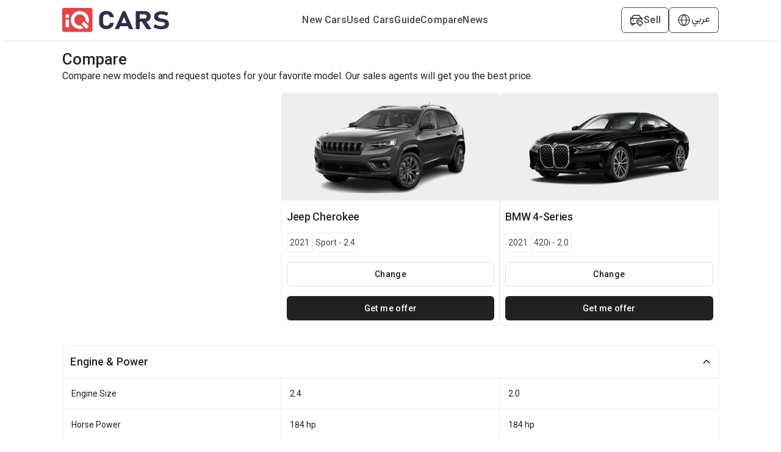

--- FILE ---
content_type: text/html; charset=utf-8
request_url: https://www.sayarat.iq/en/compare/jeep-cherokee-2021-sport-2.4-228-vs-bmw-4--series-2021-420i-2.0-175
body_size: 15490
content:
<!DOCTYPE html><html lang="en"><head><meta charSet="utf-8"/><link rel="preconnect" href="https://fonts.googleapis.com"/><link rel="preconnect" href="https://fonts.gstatic.com"/><link rel="shortcut icon" href="/images/iqcars-icon.png"/><meta name="viewport" content="initial-scale=1.0, width=device-width"/><meta http-equiv="Content-Security-Policy" content="default-src &#x27;self&#x27; ; media-src iqcarsgermany.azureedge.net iqcars-assets.iqcars.io cdn.iqcars.io; img-src * data:; style-src &#x27;self&#x27;  iqcarsgermany.azureedge.net iqcars-assets.iqcars.io cdn.iqcars.io fonts.googleapis.com  &#x27;unsafe-inline&#x27;; font-src &#x27;self&#x27; data:  iqcarsgermany.azureedge.net iqcars-assets.iqcars.io cdn.iqcars.io fonts.googleapis.com fonts.gstatic.com; script-src  &#x27;self&#x27; &#x27;unsafe-eval&#x27; &#x27;unsafe-inline&#x27; iqcarsgermany.azureedge.net iqcars-assets.iqcars.io cdn.iqcars.io *.google.com *.gstatic.com *.googlesyndication.com *.googleadservices.com connect.facebook.net www.googletagmanager.com maps.googleapis.com maps.gstatic.com; frame-src &#x27;self&#x27; iqcarsgermany.azureedge.net iqcars-assets.iqcars.io cdn.iqcars.io *.firebaseapp.com googleads.g.doubleclick.net *.googlesyndication.com www.youtube.com web.facebook.com maps.google.com www.facebook.com www.google.com; connect-src &#x27;self&#x27;  developers.google.com app.adjust.com iqcarsgermany.azureedge.net iqcars-assets.iqcars.io cdn.iqcars.io nominatim.openstreetmap.org *.googlesyndication.com *.firebaseapp.com *.googleadservices.com www.googletagmanager.com *.googleapis.com connect.facebook.net www.facebook.com iqcars-web-back-stage.azurewebsites.net web.iqcars.net *.google-analytics.com  firebase.googleapis.com maps.googleapis.com www.google.com; "/><meta name="google-play-app" content="https://play.google.com/store/apps/details?id=com.redfoxpro.iqcars"/><meta name="apple-itunes-app" content="https://apps.apple.com/us/app/id1534713494"/><meta name="twitter:app:url:googleplay" content="https://play.google.com/store/apps/details?id=com.redfoxpro.iqcars"/><meta name="twitter:app:url:iphone" content="https://apps.apple.com/us/app/id1534713494"/><meta name="twitter:app:url:ipad" content="https://apps.apple.com/us/app/id1534713494"/><title>Jeep Cherokee 2021 Sport-2.4-vs-BMW 4-Series 2021 420i-2.0</title><link rel="canonical" href="https://www.iqcars.net/en/compare/jeep-cherokee-2021-sport-2.4-228-vs-bmw-4--series-2021-420i-2.0-175"/><link rel="alternate" hreflang="en" href="https://www.iqcars.net/en/compare/jeep-cherokee-2021-sport-2.4-228-vs-bmw-4--series-2021-420i-2.0-175"/><link rel="alternate" hreflang="ar" href="https://www.iqcars.net/ar/compare/jeep-cherokee-2021-sport-2.4-228-vs-bmw-4--series-2021-420i-2.0-175"/><link rel="alternate" hreflang="ku" href="https://www.iqcars.net/ku/compare/jeep-cherokee-2021-sport-2.4-228-vs-bmw-4--series-2021-420i-2.0-175"/><link rel="alternate" hreflang="x-default" href="https://www.iqcars.net/ar/compare/jeep-cherokee-2021-sport-2.4-228-vs-bmw-4--series-2021-420i-2.0-175"/><meta property="al:android:url" content="app://iqcars.net/open-page?AppPageName=Compare&amp;sfx1=228&amp;sfx2=175"/><meta property="al:android:package" content="com.redfoxpro.iqcars"/><meta property="al:android:app_name" content="iQ Cars"/><meta property="al:ios:url" content="iqcars://iqcars.net/open-page?AppPageName=Compare&amp;sfx1=228&amp;sfx2=175"/><meta property="al:ios:app_store_id" content="1534713494"/><meta property="al:ios:app_name" content="iQ Cars"/><meta property="og:title" content="Jeep Cherokee 2021 Sport-2.4-vs-BMW 4-Series 2021 420i-2.0"/><meta name="twitter:title" content="Jeep Cherokee 2021 Sport-2.4-vs-BMW 4-Series 2021 420i-2.0"/><meta property="og:image" content="/images/banner.jpg"/><meta property="og:image:width" content="1200"/><meta property="og:image:height" content="627"/><meta name="twitter:image" content="/images/banner.jpg"/><meta name="twitter:image:width" content="800"/><meta name="twitter:image:height" content="800"/><meta name="description" content="Compare new models and request quotes for your favorite model. Our sales agents will get you the best price."/><meta name="next-head-count" content="32"/><link rel="preload" href="https://iqcars-assets.iqcars.io/_next/static/css/c99f14a25eb653f6.css" as="style"/><link rel="stylesheet" href="https://iqcars-assets.iqcars.io/_next/static/css/c99f14a25eb653f6.css" data-n-g=""/><link rel="preload" href="https://iqcars-assets.iqcars.io/_next/static/css/66a93c3cb9f035bc.css" as="style"/><link rel="stylesheet" href="https://iqcars-assets.iqcars.io/_next/static/css/66a93c3cb9f035bc.css" data-n-p=""/><noscript data-n-css=""></noscript><script defer="" nomodule="" src="https://iqcars-assets.iqcars.io/_next/static/chunks/polyfills-c67a75d1b6f99dc8.js"></script><script src="https://iqcars-assets.iqcars.io/_next/static/chunks/webpack-769eca17375a4845.js" defer=""></script><script src="https://iqcars-assets.iqcars.io/_next/static/chunks/framework-d5f8629dcd7c17f8.js" defer=""></script><script src="https://iqcars-assets.iqcars.io/_next/static/chunks/main-a65e8e2c686b6393.js" defer=""></script><script src="https://iqcars-assets.iqcars.io/_next/static/chunks/pages/_app-c22fcc41ee05ede8.js" defer=""></script><script src="https://iqcars-assets.iqcars.io/_next/static/chunks/78e521c3-b08e3a57b8b17fb7.js" defer=""></script><script src="https://iqcars-assets.iqcars.io/_next/static/chunks/ae51ba48-e8d407312bc6d0f3.js" defer=""></script><script src="https://iqcars-assets.iqcars.io/_next/static/chunks/95b64a6e-7d7d9b0c1b336158.js" defer=""></script><script src="https://iqcars-assets.iqcars.io/_next/static/chunks/31664189-2853cb35edeb7959.js" defer=""></script><script src="https://iqcars-assets.iqcars.io/_next/static/chunks/b98bc7c3-e11879eece199aad.js" defer=""></script><script src="https://iqcars-assets.iqcars.io/_next/static/chunks/1bfc9850-12887486c3f06fd7.js" defer=""></script><script src="https://iqcars-assets.iqcars.io/_next/static/chunks/75fc9c18-c7bf0df5a4fee36b.js" defer=""></script><script src="https://iqcars-assets.iqcars.io/_next/static/chunks/29107295-1494f237b9e407ad.js" defer=""></script><script src="https://iqcars-assets.iqcars.io/_next/static/chunks/194-06fbe3385adbb0d5.js" defer=""></script><script src="https://iqcars-assets.iqcars.io/_next/static/chunks/923-8793381e2d833e81.js" defer=""></script><script src="https://iqcars-assets.iqcars.io/_next/static/chunks/868-1d26539061d9205d.js" defer=""></script><script src="https://iqcars-assets.iqcars.io/_next/static/chunks/pages/index-f9483f59e2050f9b.js" defer=""></script><script src="https://iqcars-assets.iqcars.io/_next/static/build-1767791180947/_buildManifest.js" defer=""></script><script src="https://iqcars-assets.iqcars.io/_next/static/build-1767791180947/_ssgManifest.js" defer=""></script></head><body><div id="__next" data-reactroot=""><div class="ltr MuiBox-root css-0"><style data-emotion="css v786e0">.css-v786e0{padding-top:12px;padding-bottom:12px;background-color:#FFFFFF;box-shadow:0px 6px 6px -6px rgba(0, 0, 0, 0.16);z-index:10;position:-webkit-sticky;position:sticky;top:0;}@media (min-width:0px){.css-v786e0{padding-left:8px;padding-right:8px;}}@media (min-width:900px){.css-v786e0{padding-left:3%;padding-right:3%;}}@media (min-width:1200px){.css-v786e0{padding-left:8%;padding-right:8%;}}@media (min-width:1536px){.css-v786e0{padding-left:15%;padding-right:15%;}}</style><header class="desktopContainer MuiBox-root css-v786e0" dir="ltr"><style data-emotion="css nb2z2f">.css-nb2z2f{display:-webkit-box;display:-webkit-flex;display:-ms-flexbox;display:flex;-webkit-box-pack:justify;-webkit-justify-content:space-between;justify-content:space-between;-webkit-align-items:center;-webkit-box-align:center;-ms-flex-align:center;align-items:center;width:100%;}</style><div class="MuiBox-root css-nb2z2f"><div class="MuiBox-root css-0" itemscope="" itemType="https://schema.org/Organization"><a href="/en" itemProp="url" name="logo"><img src="https://iqcars-assets.iqcars.io/images/iqcars_logo.svg" alt="iqcars-logo" style="width:175px"/><meta itemProp="name" content="iQ Cars"/></a></div><style data-emotion="css 1bvd3az">.css-1bvd3az{-webkit-align-items:center;-webkit-box-align:center;-ms-flex-align:center;align-items:center;gap:24px;}@media (min-width:0px){.css-1bvd3az{display:none;}}@media (min-width:900px){.css-1bvd3az{display:-webkit-box;display:-webkit-flex;display:-ms-flexbox;display:flex;}}</style><nav class="MuiBox-root css-1bvd3az" aria-label="Main Navigation" itemscope="" itemType="https://schema.org/SiteNavigationElement"><a href="/en/search?condition=New" title="New Cars for Sale in Iraq" itemProp="url"><style data-emotion="css lq4wyg">.css-lq4wyg{color:#4A4A4A;font-weight:500;-webkit-text-decoration:none;text-decoration:none;}.css-lq4wyg:hover{color:#FC2F3D;}</style><div class="MuiBox-root css-lq4wyg"><style data-emotion="css q8fsnk">.css-q8fsnk{margin:0;font-size:16px;font-weight:500;font-family:"Roboto","Helvetica","Arial",sans-serif;line-height:1.43;letter-spacing:0.01071em;text-align:inherit;}</style><p class="MuiTypography-root MuiTypography-body2 css-q8fsnk" itemProp="name"> <!-- -->New Cars</p></div></a><a href="/en/search?condition=Used" title="Used Cars for Sale in Iraq" itemProp="url"><div class="MuiBox-root css-lq4wyg"><p class="MuiTypography-root MuiTypography-body2 css-q8fsnk" itemProp="name"> <!-- -->Used Cars</p></div></a><a href="/en/guide" title="Guide" itemProp="url"><div class="MuiBox-root css-lq4wyg"><p class="MuiTypography-root MuiTypography-body2 css-q8fsnk" itemProp="name"> <!-- -->Guide</p></div></a><a href="/en/compare-cars" title="Compare Cars Side by Side | Specs &amp; Features" itemProp="url"><div class="MuiBox-root css-lq4wyg"><p class="MuiTypography-root MuiTypography-body2 css-q8fsnk" itemProp="name"> <!-- -->Compare</p></div></a><a href="/en/news" title="Automotive News in Iraq" itemProp="url"><div class="MuiBox-root css-lq4wyg"><p class="MuiTypography-root MuiTypography-body2 css-q8fsnk" itemProp="name"> <!-- -->News</p></div></a></nav><style data-emotion="css axw7ok">.css-axw7ok{display:-webkit-box;display:-webkit-flex;display:-ms-flexbox;display:flex;-webkit-align-items:center;-webkit-box-align:center;-ms-flex-align:center;align-items:center;gap:8px;}</style><div class="MuiBox-root css-axw7ok"><style data-emotion="css 114ei63">.css-114ei63{border:1px solid #4A4A4A;border-radius:6px;padding-left:12px;padding-right:12px;padding-top:8px;padding-bottom:8px;display:-webkit-box;display:-webkit-flex;display:-ms-flexbox;display:flex;-webkit-align-items:center;-webkit-box-align:center;-ms-flex-align:center;align-items:center;gap:8px;cursor:pointer;}</style><div class="MuiBox-root css-114ei63"><img alt="sell-car" src="https://iqcars-assets.iqcars.io/images/icons/sell_car_bold.svg" style="wdith:16px"/><style data-emotion="css 1e911f5">.css-1e911f5{margin:0;font-size:16px;font-weight:500;font-family:"Roboto","Helvetica","Arial",sans-serif;line-height:1.43;letter-spacing:0.01071em;text-align:inherit;color:#4A4A4A;}</style><p class="MuiTypography-root MuiTypography-body2 css-1e911f5">Sell</p></div><div class="MuiBox-root css-0"><style data-emotion="css 13y5lyo">.css-13y5lyo{border:1px solid #4A4A4A;border-radius:6px;padding-left:12px;padding-right:12px;padding-top:8px;padding-bottom:8px;cursor:pointer;position:relative;}</style><div class="MuiBox-root css-13y5lyo" aria-haspopup="true"><style data-emotion="css 1dely3k">.css-1dely3k{z-index:1;display:-webkit-box;display:-webkit-flex;display:-ms-flexbox;display:flex;gap:8px;-webkit-align-items:center;-webkit-box-align:center;-ms-flex-align:center;align-items:center;}</style><div class="MuiBox-root css-1dely3k"><img alt="globe" src="https://iqcars-assets.iqcars.io/images/icons/globe_bold.svg" width="24px" height="24px"/><p class="MuiTypography-root MuiTypography-body2 css-q8fsnk" style="color:#4A4A4A;font-family:Vazirmatn, sans-serif">عربي</p></div></div></div></div></div></header><style data-emotion="css 1u55hq5">.css-1u55hq5{z-index:1200;}.css-1u55hq5 .MuiPaper-root{border-top-left-radius:12px;border-top-right-radius:12px;height:95%;max-height:95%;}</style><div class="mobileContainer MuiBox-root css-0"><style data-emotion="css fuhvo6">.css-fuhvo6{position:fixed;bottom:0;left:0;right:0;background-color:#FFFFFF;border-top:1px solid #EEEEEE;padding:10px 20px;-webkit-box-pack:justify;-webkit-justify-content:space-between;justify-content:space-between;-webkit-align-items:center;-webkit-box-align:center;-ms-flex-align:center;align-items:center;z-index:1000;overflow:hidden;}@media (min-width:0px){.css-fuhvo6{display:-webkit-box;display:-webkit-flex;display:-ms-flexbox;display:flex;}}</style><div class="MuiBox-root css-fuhvo6" dir="ltr"><a href="/en"><style data-emotion="css yu3gn5">.css-yu3gn5{display:-webkit-box;display:-webkit-flex;display:-ms-flexbox;display:flex;-webkit-flex-direction:column;-ms-flex-direction:column;flex-direction:column;-webkit-align-items:center;-webkit-box-align:center;-ms-flex-align:center;align-items:center;-webkit-text-decoration:none;text-decoration:none;-webkit-flex:1;-ms-flex:1;flex:1;}</style><div class="MuiBox-root css-yu3gn5"><style data-emotion="css eoa9uh">.css-eoa9uh{width:24px;height:24px;display:-webkit-box;display:-webkit-flex;display:-ms-flexbox;display:flex;-webkit-box-pack:center;-ms-flex-pack:center;-webkit-justify-content:center;justify-content:center;-webkit-align-items:center;-webkit-box-align:center;-ms-flex-align:center;align-items:center;margin-bottom:4px;}</style><div class="MuiBox-root css-eoa9uh"><img alt="home" src="https://iqcars-assets.iqcars.io/images/icons/home.svg" style="width:26px"/></div><style data-emotion="css mexk35">.css-mexk35{margin:0;font-size:12px;font-weight:500;text-align:inherit;font-size:12px;font-weight:500;color:#616161;}</style><span class="MuiTypography-root MuiTypography-label1 css-mexk35">Home</span></div></a><a href="/en/guide"><div class="MuiBox-root css-yu3gn5"><div class="MuiBox-root css-eoa9uh"><img alt="guide" src="https://iqcars-assets.iqcars.io/images/icons/guide.svg" style="width:26px"/></div><span class="MuiTypography-root MuiTypography-label1 css-mexk35">Guide</span></div></a><a href="/en/news"><div class="MuiBox-root css-yu3gn5"><div class="MuiBox-root css-eoa9uh"><img alt="news" src="https://iqcars-assets.iqcars.io/images/icons/news.svg" style="width:26px"/></div><span class="MuiTypography-root MuiTypography-label1 css-mexk35">News</span></div></a><a><div class="MuiBox-root css-yu3gn5"><div class="MuiBox-root css-eoa9uh"><img alt="menu" src="https://iqcars-assets.iqcars.io/images/icons/menu.svg" style="width:26px"/></div><span class="MuiTypography-root MuiTypography-label1 css-mexk35">Menu</span></div></a></div></div><style data-emotion="css inzajn">.css-inzajn{min-height:600px;}@media (min-width:0px){.css-inzajn{padding-left:8px;padding-right:8px;margin-top:none;}}@media (min-width:900px){.css-inzajn{padding-left:3%;padding-right:3%;margin-top:16px;}}@media (min-width:1200px){.css-inzajn{padding-left:8%;padding-right:8%;}}@media (min-width:1536px){.css-inzajn{padding-left:15%;padding-right:15%;}}</style><section class="MuiBox-root css-inzajn" dir="ltr"><style data-emotion="css 1qm1lh">.css-1qm1lh{margin-bottom:16px;}</style><div class="desktopContainer MuiBox-root css-1qm1lh"><style data-emotion="css p8n47p">.css-p8n47p{margin:0;font-size:22px;font-weight:600;font-family:"Roboto","Helvetica","Arial",sans-serif;line-height:1.167;letter-spacing:-0.01562em;text-align:inherit;font-weight:500;font-size:26px;}</style><h1 class="MuiTypography-root MuiTypography-h1 css-p8n47p">Compare</h1><style data-emotion="css nkn1v9">.css-nkn1v9{margin:0;text-align:inherit;}</style><span class="MuiTypography-root MuiTypography-p css-nkn1v9" style="font-size:16px">Compare new models and request quotes for your favorite model. Our sales agents will get you the best price.</span></div><style data-emotion="css iy8ewy">.css-iy8ewy{position:-webkit-sticky;position:sticky;top:0;z-index:10;background-color:white;width:100%;gap:16px;padding:8px;box-shadow:0px 6px 6px -6px rgba(0, 0, 0, 0.16);}@media (min-width:0px){.css-iy8ewy{display:-webkit-box;display:-webkit-flex;display:-ms-flexbox;display:flex;}}@media (min-width:900px){.css-iy8ewy{display:none;}}</style><div class="MuiBox-root css-iy8ewy"><style data-emotion="css d26741">.css-d26741{-webkit-flex:1;-ms-flex:1;flex:1;display:-webkit-box;display:-webkit-flex;display:-ms-flexbox;display:flex;-webkit-flex-direction:column;-ms-flex-direction:column;flex-direction:column;-webkit-align-items:flex-start;-webkit-box-align:flex-start;-ms-flex-align:flex-start;align-items:flex-start;text-align:start;}</style><div class="MuiBox-root css-d26741"><style data-emotion="css 9pmc5x">.css-9pmc5x{margin:0;font-size:16px;font-weight:500;font-family:"Roboto","Helvetica","Arial",sans-serif;line-height:1.43;letter-spacing:0.01071em;text-align:inherit;font-weight:500;font-size:14px;line-height:1.3;}</style><p class="MuiTypography-root MuiTypography-body2 css-9pmc5x">Jeep<!-- --> <!-- -->Cherokee<!-- --> <!-- -->2021<!-- --> <!-- -->Sport - 2.4</p></div><style data-emotion="css gmuwbf">.css-gmuwbf{display:-webkit-box;display:-webkit-flex;display:-ms-flexbox;display:flex;-webkit-align-items:center;-webkit-box-align:center;-ms-flex-align:center;align-items:center;-webkit-box-pack:center;-ms-flex-pack:center;-webkit-justify-content:center;justify-content:center;}</style><div class="MuiBox-root css-gmuwbf"><style data-emotion="css gba7m7">.css-gba7m7{width:30px;height:30px;border-radius:50%;background-color:red;display:-webkit-box;display:-webkit-flex;display:-ms-flexbox;display:flex;-webkit-align-items:center;-webkit-box-align:center;-ms-flex-align:center;align-items:center;-webkit-box-pack:center;-ms-flex-pack:center;-webkit-justify-content:center;justify-content:center;-webkit-flex-shrink:0;-ms-flex-negative:0;flex-shrink:0;}</style><div class="MuiBox-root css-gba7m7"><style data-emotion="css 1aft47i">.css-1aft47i{margin:0;text-align:inherit;color:white;font-weight:600;font-size:14px;}</style><span class="MuiTypography-root MuiTypography-span css-1aft47i">VS</span></div></div><style data-emotion="css bh7xa2">.css-bh7xa2{-webkit-flex:1;-ms-flex:1;flex:1;display:-webkit-box;display:-webkit-flex;display:-ms-flexbox;display:flex;-webkit-flex-direction:column;-ms-flex-direction:column;flex-direction:column;-webkit-align-items:flex-end;-webkit-box-align:flex-end;-ms-flex-align:flex-end;align-items:flex-end;text-align:end;}</style><div class="MuiBox-root css-bh7xa2"><p class="MuiTypography-root MuiTypography-body2 css-9pmc5x">BMW<!-- --> <!-- -->4-Series<!-- --> <!-- -->2021<!-- --> <!-- -->420i - 2.0</p></div></div><style data-emotion="css 1cvwz4r">.css-1cvwz4r{display:-webkit-box;display:-webkit-flex;display:-ms-flexbox;display:flex;gap:16px;width:100%;-webkit-flex-direction:column;-ms-flex-direction:column;flex-direction:column;}</style><div class="MuiBox-root css-1cvwz4r"><style data-emotion="css jf047c">.css-jf047c{display:-webkit-box;display:-webkit-flex;display:-ms-flexbox;display:flex;gap:16px;width:100%;}</style><div class="MuiBox-root css-jf047c"><style data-emotion="css 7nu5bv">.css-7nu5bv{-webkit-flex:1;-ms-flex:1;flex:1;}@media (min-width:0px){.css-7nu5bv{display:none;}}@media (min-width:900px){.css-7nu5bv{display:block;}}</style><div class="MuiBox-root css-7nu5bv"></div><style data-emotion="css bnzb5n">.css-bnzb5n{-webkit-flex:1;-ms-flex:1;flex:1;}@media (min-width:0px){.css-bnzb5n{width:50%;}}@media (min-width:900px){.css-bnzb5n{width:auto;}}</style><div class="MuiBox-root css-bnzb5n"><style data-emotion="css 1l0xc83">.css-1l0xc83{border:1px solid #EEEEEE;border-radius:6px;width:100%;-webkit-flex:1;-ms-flex:1;flex:1;-webkit-box-pack:center;-ms-flex-pack:center;-webkit-justify-content:center;justify-content:center;-webkit-flex-direction:column;-ms-flex-direction:column;flex-direction:column;}@media (min-width:0px){.css-1l0xc83{display:none;}}@media (min-width:900px){.css-1l0xc83{display:-webkit-box;display:-webkit-flex;display:-ms-flexbox;display:flex;}}</style><div class="MuiBox-root css-1l0xc83"><style data-emotion="css 2mv286">.css-2mv286{background:#EEEEEE;margin-bottom:8px;padding:8px;height:175px;display:-webkit-box;display:-webkit-flex;display:-ms-flexbox;display:flex;-webkit-box-pack:center;-ms-flex-pack:center;-webkit-justify-content:center;justify-content:center;-webkit-align-items:center;-webkit-box-align:center;-ms-flex-align:center;align-items:center;}</style><div class="MuiBox-root css-2mv286"><style data-emotion="css 1knnbi5">.css-1knnbi5{height:150px;width:auto;max-width:100%;object-fit:contain;}</style><img class="MuiBox-root css-1knnbi5" loading="lazy" alt="Jeep" src="https://cdn.iqcars.io/img/BrandNewCarThumb\1758446046761.1282021-Jeep-Cherokee-hero00-removebg-preview.png"/></div><style data-emotion="css hpgf8j">.css-hpgf8j{padding:8px;}</style><div class="MuiBox-root css-hpgf8j"><style data-emotion="css 1abudc7">.css-1abudc7{display:-webkit-box;display:-webkit-flex;display:-ms-flexbox;display:flex;-webkit-box-pack:justify;-webkit-justify-content:space-between;justify-content:space-between;margin-bottom:16px;}</style><div class="MuiBox-root css-1abudc7"><style data-emotion="css 1h0rwdb">.css-1h0rwdb{margin:0;font-size:22px;font-weight:600;font-family:"Roboto","Helvetica","Arial",sans-serif;line-height:1.167;letter-spacing:-0.01562em;text-align:inherit;width:100%;font-weight:500;font-size:18px;}</style><h1 class="MuiTypography-root MuiTypography-h1 css-1h0rwdb">Jeep<!-- --> <!-- -->Cherokee<!-- --> </h1></div><style data-emotion="css 156nzck">.css-156nzck{display:-webkit-box;display:-webkit-flex;display:-ms-flexbox;display:flex;gap:8px;-webkit-align-items:center;-webkit-box-align:center;-ms-flex-align:center;align-items:center;margin-bottom:16px;}</style><div class="MuiBox-root css-156nzck"><style data-emotion="css 1ixb13y">.css-1ixb13y{border:1px solid #EEEEEE;padding-left:4px;padding-right:4px;padding-top:4px;padding-bottom:4px;border-radius:4px;}</style><div class="MuiBox-root css-1ixb13y"><style data-emotion="css yjb1nr">.css-yjb1nr{margin:0;font-size:14px;font-weight:400;text-align:inherit;font-size:14px;font-weight:400;color:#4A4A4A;}</style><span class="MuiTypography-root MuiTypography-title1 css-yjb1nr">2021</span></div><div class="MuiBox-root css-1ixb13y"><span class="MuiTypography-root MuiTypography-title1 css-yjb1nr">Sport - 2.4</span></div></div><style data-emotion="css 1oniwnm">.css-1oniwnm{font-family:"Roboto","Helvetica","Arial",sans-serif;font-weight:500;font-size:0.875rem;line-height:1.75;letter-spacing:0.02857em;text-transform:uppercase;min-width:64px;padding:6px 8px;border-radius:4px;-webkit-transition:background-color 250ms cubic-bezier(0.4, 0, 0.2, 1) 0ms,box-shadow 250ms cubic-bezier(0.4, 0, 0.2, 1) 0ms,border-color 250ms cubic-bezier(0.4, 0, 0.2, 1) 0ms,color 250ms cubic-bezier(0.4, 0, 0.2, 1) 0ms;transition:background-color 250ms cubic-bezier(0.4, 0, 0.2, 1) 0ms,box-shadow 250ms cubic-bezier(0.4, 0, 0.2, 1) 0ms,border-color 250ms cubic-bezier(0.4, 0, 0.2, 1) 0ms,color 250ms cubic-bezier(0.4, 0, 0.2, 1) 0ms;color:#1976d2;border:1px solid #E0E0E0;color:#212121;border-radius:6px;text-transform:none;width:100%;height:40px;}.css-1oniwnm:hover{-webkit-text-decoration:none;text-decoration:none;background-color:rgba(25, 118, 210, 0.04);}@media (hover: none){.css-1oniwnm:hover{background-color:transparent;}}.css-1oniwnm.Mui-disabled{color:rgba(0, 0, 0, 0.26);}.css-1oniwnm:hover{background-color:#EEEEEE;}</style><style data-emotion="css dqxxxd">.css-dqxxxd{display:-webkit-inline-box;display:-webkit-inline-flex;display:-ms-inline-flexbox;display:inline-flex;-webkit-align-items:center;-webkit-box-align:center;-ms-flex-align:center;align-items:center;-webkit-box-pack:center;-ms-flex-pack:center;-webkit-justify-content:center;justify-content:center;position:relative;box-sizing:border-box;-webkit-tap-highlight-color:transparent;background-color:transparent;outline:0;border:0;margin:0;border-radius:0;padding:0;cursor:pointer;-webkit-user-select:none;-moz-user-select:none;-ms-user-select:none;user-select:none;vertical-align:middle;-moz-appearance:none;-webkit-appearance:none;-webkit-text-decoration:none;text-decoration:none;color:inherit;font-family:"Roboto","Helvetica","Arial",sans-serif;font-weight:500;font-size:0.875rem;line-height:1.75;letter-spacing:0.02857em;text-transform:uppercase;min-width:64px;padding:6px 8px;border-radius:4px;-webkit-transition:background-color 250ms cubic-bezier(0.4, 0, 0.2, 1) 0ms,box-shadow 250ms cubic-bezier(0.4, 0, 0.2, 1) 0ms,border-color 250ms cubic-bezier(0.4, 0, 0.2, 1) 0ms,color 250ms cubic-bezier(0.4, 0, 0.2, 1) 0ms;transition:background-color 250ms cubic-bezier(0.4, 0, 0.2, 1) 0ms,box-shadow 250ms cubic-bezier(0.4, 0, 0.2, 1) 0ms,border-color 250ms cubic-bezier(0.4, 0, 0.2, 1) 0ms,color 250ms cubic-bezier(0.4, 0, 0.2, 1) 0ms;color:#1976d2;border:1px solid #E0E0E0;color:#212121;border-radius:6px;text-transform:none;width:100%;height:40px;}.css-dqxxxd::-moz-focus-inner{border-style:none;}.css-dqxxxd.Mui-disabled{pointer-events:none;cursor:default;}@media print{.css-dqxxxd{-webkit-print-color-adjust:exact;color-adjust:exact;}}.css-dqxxxd:hover{-webkit-text-decoration:none;text-decoration:none;background-color:rgba(25, 118, 210, 0.04);}@media (hover: none){.css-dqxxxd:hover{background-color:transparent;}}.css-dqxxxd.Mui-disabled{color:rgba(0, 0, 0, 0.26);}.css-dqxxxd:hover{background-color:#EEEEEE;}</style><button class="MuiButton-root MuiButton-text MuiButton-textPrimary MuiButton-sizeMedium MuiButton-textSizeMedium MuiButtonBase-root  css-dqxxxd" tabindex="0" type="button"><span class="MuiTypography-root MuiTypography-p css-nkn1v9">Change</span></button><style data-emotion="css 11vkgyn">.css-11vkgyn{display:-webkit-box;display:-webkit-flex;display:-ms-flexbox;display:flex;-webkit-box-pack:justify;-webkit-justify-content:space-between;justify-content:space-between;-webkit-align-items:center;-webkit-box-align:center;-ms-flex-align:center;align-items:center;margin-top:16px;gap:16px;width:100%;}</style><div class="MuiBox-root css-11vkgyn"><style data-emotion="css ck4yrj">.css-ck4yrj{font-family:"Roboto","Helvetica","Arial",sans-serif;font-weight:500;font-size:0.875rem;line-height:1.75;letter-spacing:0.02857em;text-transform:uppercase;min-width:64px;padding:6px 8px;border-radius:4px;-webkit-transition:background-color 250ms cubic-bezier(0.4, 0, 0.2, 1) 0ms,box-shadow 250ms cubic-bezier(0.4, 0, 0.2, 1) 0ms,border-color 250ms cubic-bezier(0.4, 0, 0.2, 1) 0ms,color 250ms cubic-bezier(0.4, 0, 0.2, 1) 0ms;transition:background-color 250ms cubic-bezier(0.4, 0, 0.2, 1) 0ms,box-shadow 250ms cubic-bezier(0.4, 0, 0.2, 1) 0ms,border-color 250ms cubic-bezier(0.4, 0, 0.2, 1) 0ms,color 250ms cubic-bezier(0.4, 0, 0.2, 1) 0ms;color:#1976d2;background-color:#212121;border:none;border-radius:6px;color:#fff;width:100%;height:40px;text-transform:initial;}.css-ck4yrj:hover{-webkit-text-decoration:none;text-decoration:none;background-color:rgba(25, 118, 210, 0.04);}@media (hover: none){.css-ck4yrj:hover{background-color:transparent;}}.css-ck4yrj.Mui-disabled{color:rgba(0, 0, 0, 0.26);}.css-ck4yrj:hover{background-color:#4A4A4A;}</style><style data-emotion="css 177ibnw">.css-177ibnw{display:-webkit-inline-box;display:-webkit-inline-flex;display:-ms-inline-flexbox;display:inline-flex;-webkit-align-items:center;-webkit-box-align:center;-ms-flex-align:center;align-items:center;-webkit-box-pack:center;-ms-flex-pack:center;-webkit-justify-content:center;justify-content:center;position:relative;box-sizing:border-box;-webkit-tap-highlight-color:transparent;background-color:transparent;outline:0;border:0;margin:0;border-radius:0;padding:0;cursor:pointer;-webkit-user-select:none;-moz-user-select:none;-ms-user-select:none;user-select:none;vertical-align:middle;-moz-appearance:none;-webkit-appearance:none;-webkit-text-decoration:none;text-decoration:none;color:inherit;font-family:"Roboto","Helvetica","Arial",sans-serif;font-weight:500;font-size:0.875rem;line-height:1.75;letter-spacing:0.02857em;text-transform:uppercase;min-width:64px;padding:6px 8px;border-radius:4px;-webkit-transition:background-color 250ms cubic-bezier(0.4, 0, 0.2, 1) 0ms,box-shadow 250ms cubic-bezier(0.4, 0, 0.2, 1) 0ms,border-color 250ms cubic-bezier(0.4, 0, 0.2, 1) 0ms,color 250ms cubic-bezier(0.4, 0, 0.2, 1) 0ms;transition:background-color 250ms cubic-bezier(0.4, 0, 0.2, 1) 0ms,box-shadow 250ms cubic-bezier(0.4, 0, 0.2, 1) 0ms,border-color 250ms cubic-bezier(0.4, 0, 0.2, 1) 0ms,color 250ms cubic-bezier(0.4, 0, 0.2, 1) 0ms;color:#1976d2;background-color:#212121;border:none;border-radius:6px;color:#fff;width:100%;height:40px;text-transform:initial;}.css-177ibnw::-moz-focus-inner{border-style:none;}.css-177ibnw.Mui-disabled{pointer-events:none;cursor:default;}@media print{.css-177ibnw{-webkit-print-color-adjust:exact;color-adjust:exact;}}.css-177ibnw:hover{-webkit-text-decoration:none;text-decoration:none;background-color:rgba(25, 118, 210, 0.04);}@media (hover: none){.css-177ibnw:hover{background-color:transparent;}}.css-177ibnw.Mui-disabled{color:rgba(0, 0, 0, 0.26);}.css-177ibnw:hover{background-color:#4A4A4A;}</style><button class="MuiButton-root MuiButton-text MuiButton-textPrimary MuiButton-sizeMedium MuiButton-textSizeMedium MuiButtonBase-root  css-177ibnw" tabindex="0" type="button"><span class="MuiTypography-root MuiTypography-p css-nkn1v9">Get me offer</span></button></div></div></div><div class="mobileContainer MuiBox-root css-0"><style data-emotion="css 1yi1lrx">.css-1yi1lrx{position:relative;overflow:hidden;padding:8px;}</style><div class="MuiBox-root css-1yi1lrx"><style data-emotion="css 1pu3xwy">.css-1pu3xwy{width:100%;object-fit:contain;margin-top:8px;}@media (min-width:0px){.css-1pu3xwy{height:100px;}}</style><img class="MuiBox-root css-1pu3xwy" loading="lazy" alt="Jeep" src="https://cdn.iqcars.io/img/BrandNewCarThumb\1758446046761.1282021-Jeep-Cherokee-hero00-removebg-preview.png"/></div></div></div><div class="MuiBox-root css-bnzb5n"><div class="MuiBox-root css-1l0xc83"><div class="MuiBox-root css-2mv286"><img class="MuiBox-root css-1knnbi5" loading="lazy" alt="BMW" src="https://cdn.iqcars.io/img/BrandNewCarThumb\1760269849089.14552021-BMW-4-Series-hero.png"/></div><div class="MuiBox-root css-hpgf8j"><div class="MuiBox-root css-1abudc7"><h1 class="MuiTypography-root MuiTypography-h1 css-1h0rwdb">BMW<!-- --> <!-- -->4-Series<!-- --> </h1></div><div class="MuiBox-root css-156nzck"><div class="MuiBox-root css-1ixb13y"><span class="MuiTypography-root MuiTypography-title1 css-yjb1nr">2021</span></div><div class="MuiBox-root css-1ixb13y"><span class="MuiTypography-root MuiTypography-title1 css-yjb1nr">420i - 2.0</span></div></div><button class="MuiButton-root MuiButton-text MuiButton-textPrimary MuiButton-sizeMedium MuiButton-textSizeMedium MuiButtonBase-root  css-dqxxxd" tabindex="0" type="button"><span class="MuiTypography-root MuiTypography-p css-nkn1v9">Change</span></button><style data-emotion="css ddteow">.css-ddteow{display:-webkit-box;display:-webkit-flex;display:-ms-flexbox;display:flex;-webkit-box-pack:justify;-webkit-justify-content:space-between;justify-content:space-between;-webkit-align-items:center;-webkit-box-align:center;-ms-flex-align:center;align-items:center;margin-top:16px;gap:16px;}</style><div class="MuiBox-root css-ddteow"><button class="MuiButton-root MuiButton-text MuiButton-textPrimary MuiButton-sizeMedium MuiButton-textSizeMedium MuiButtonBase-root  css-177ibnw" tabindex="0" type="button"><span class="MuiTypography-root MuiTypography-p css-nkn1v9">Get me offer</span></button></div></div></div><div class="mobileContainer MuiBox-root css-0"><div class="MuiBox-root css-1yi1lrx"><img class="MuiBox-root css-1pu3xwy" loading="lazy" alt="BMW" src="https://cdn.iqcars.io/img/BrandNewCarThumb\1760269849089.14552021-BMW-4-Series-hero.png"/></div></div></div></div></div><style data-emotion="css gprg3m">.css-gprg3m{margin-bottom:24px;}@media (min-width:0px){.css-gprg3m{display:block;}}@media (min-width:900px){.css-gprg3m{display:none;}}</style><div class="MuiBox-root css-gprg3m"><style data-emotion="css 1conxbm">.css-1conxbm{margin:0;font-size:16px;font-weight:400;font-family:"Roboto","Helvetica","Arial",sans-serif;line-height:1.5;letter-spacing:0.00938em;text-align:inherit;text-align:center;font-weight:500;font-size:18px;margin-top:16px;margin-bottom:8px;}</style><p class="MuiTypography-root MuiTypography-body1 css-1conxbm">Starting Price</p><style data-emotion="css t7k79o">.css-t7k79o{width:100%;border:1px solid #EEEEEE;border-radius:6px;overflow:hidden;}@media (min-width:0px){.css-t7k79o{display:-webkit-box;display:-webkit-flex;display:-ms-flexbox;display:flex;}}@media (min-width:900px){.css-t7k79o{display:none;}}</style><div class="MuiBox-root css-t7k79o"><style data-emotion="css 1y1o6">.css-1y1o6{-webkit-flex:1;-ms-flex:1;flex:1;display:-webkit-box;display:-webkit-flex;display:-ms-flexbox;display:flex;-webkit-flex-direction:column;-ms-flex-direction:column;flex-direction:column;-webkit-align-items:center;-webkit-box-align:center;-ms-flex-align:center;align-items:center;gap:16px;padding:16px;}</style><div class="MuiBox-root css-1y1o6"><style data-emotion="css ud9s2d">.css-ud9s2d{margin:0;font-size:16px;font-weight:400;font-family:"Roboto","Helvetica","Arial",sans-serif;line-height:1.5;letter-spacing:0.00938em;text-align:inherit;color:red;font-size:18px;font-weight:500;}</style><p class="MuiTypography-root MuiTypography-body1 css-ud9s2d">-</p><style data-emotion="css fzwid6">.css-fzwid6{width:100%;text-align:center;}</style><div class="MuiBox-root css-fzwid6"><style data-emotion="css i88mao">.css-i88mao{font-family:"Roboto","Helvetica","Arial",sans-serif;font-weight:500;font-size:0.875rem;line-height:1.75;letter-spacing:0.02857em;text-transform:uppercase;min-width:64px;padding:6px 8px;border-radius:4px;-webkit-transition:background-color 250ms cubic-bezier(0.4, 0, 0.2, 1) 0ms,box-shadow 250ms cubic-bezier(0.4, 0, 0.2, 1) 0ms,border-color 250ms cubic-bezier(0.4, 0, 0.2, 1) 0ms,color 250ms cubic-bezier(0.4, 0, 0.2, 1) 0ms;transition:background-color 250ms cubic-bezier(0.4, 0, 0.2, 1) 0ms,box-shadow 250ms cubic-bezier(0.4, 0, 0.2, 1) 0ms,border-color 250ms cubic-bezier(0.4, 0, 0.2, 1) 0ms,color 250ms cubic-bezier(0.4, 0, 0.2, 1) 0ms;color:#1976d2;background:#212121;color:#FFFFFF;border-radius:6px;text-transform:none;width:100%;height:40px;}.css-i88mao:hover{-webkit-text-decoration:none;text-decoration:none;background-color:rgba(25, 118, 210, 0.04);}@media (hover: none){.css-i88mao:hover{background-color:transparent;}}.css-i88mao.Mui-disabled{color:rgba(0, 0, 0, 0.26);}.css-i88mao:hover{background-color:#4A4A4A;}</style><style data-emotion="css aefhzu">.css-aefhzu{display:-webkit-inline-box;display:-webkit-inline-flex;display:-ms-inline-flexbox;display:inline-flex;-webkit-align-items:center;-webkit-box-align:center;-ms-flex-align:center;align-items:center;-webkit-box-pack:center;-ms-flex-pack:center;-webkit-justify-content:center;justify-content:center;position:relative;box-sizing:border-box;-webkit-tap-highlight-color:transparent;background-color:transparent;outline:0;border:0;margin:0;border-radius:0;padding:0;cursor:pointer;-webkit-user-select:none;-moz-user-select:none;-ms-user-select:none;user-select:none;vertical-align:middle;-moz-appearance:none;-webkit-appearance:none;-webkit-text-decoration:none;text-decoration:none;color:inherit;font-family:"Roboto","Helvetica","Arial",sans-serif;font-weight:500;font-size:0.875rem;line-height:1.75;letter-spacing:0.02857em;text-transform:uppercase;min-width:64px;padding:6px 8px;border-radius:4px;-webkit-transition:background-color 250ms cubic-bezier(0.4, 0, 0.2, 1) 0ms,box-shadow 250ms cubic-bezier(0.4, 0, 0.2, 1) 0ms,border-color 250ms cubic-bezier(0.4, 0, 0.2, 1) 0ms,color 250ms cubic-bezier(0.4, 0, 0.2, 1) 0ms;transition:background-color 250ms cubic-bezier(0.4, 0, 0.2, 1) 0ms,box-shadow 250ms cubic-bezier(0.4, 0, 0.2, 1) 0ms,border-color 250ms cubic-bezier(0.4, 0, 0.2, 1) 0ms,color 250ms cubic-bezier(0.4, 0, 0.2, 1) 0ms;color:#1976d2;background:#212121;color:#FFFFFF;border-radius:6px;text-transform:none;width:100%;height:40px;}.css-aefhzu::-moz-focus-inner{border-style:none;}.css-aefhzu.Mui-disabled{pointer-events:none;cursor:default;}@media print{.css-aefhzu{-webkit-print-color-adjust:exact;color-adjust:exact;}}.css-aefhzu:hover{-webkit-text-decoration:none;text-decoration:none;background-color:rgba(25, 118, 210, 0.04);}@media (hover: none){.css-aefhzu:hover{background-color:transparent;}}.css-aefhzu.Mui-disabled{color:rgba(0, 0, 0, 0.26);}.css-aefhzu:hover{background-color:#4A4A4A;}</style><button class="MuiButton-root MuiButton-text MuiButton-textPrimary MuiButton-sizeMedium MuiButton-textSizeMedium MuiButtonBase-root  css-aefhzu" tabindex="0" type="button"><span class="MuiTypography-root MuiTypography-p css-nkn1v9">Get me offer</span></button></div></div><style data-emotion="css 127kre1">.css-127kre1{margin:0;-webkit-flex-shrink:0;-ms-flex-negative:0;flex-shrink:0;border-width:0;border-style:solid;border-color:rgba(0, 0, 0, 0.12);border-bottom-width:0;height:auto;border-right-width:thin;-webkit-align-self:stretch;-ms-flex-item-align:stretch;align-self:stretch;border-color:#EEEEEE;}</style><hr class="MuiDivider-root MuiDivider-fullWidth MuiDivider-vertical MuiDivider-flexItem css-127kre1"/><div class="MuiBox-root css-1y1o6"><p class="MuiTypography-root MuiTypography-body1 css-ud9s2d">-</p><div class="MuiBox-root css-fzwid6"><button class="MuiButton-root MuiButton-text MuiButton-textPrimary MuiButton-sizeMedium MuiButton-textSizeMedium MuiButtonBase-root  css-aefhzu" tabindex="0" type="button"><span class="MuiTypography-root MuiTypography-p css-nkn1v9">Get me offer</span></button></div></div></div></div><style data-emotion="css t138g7">.css-t138g7{box-sizing:border-box;display:-webkit-box;display:-webkit-flex;display:-ms-flexbox;display:flex;-webkit-box-flex-wrap:wrap;-webkit-flex-wrap:wrap;-ms-flex-wrap:wrap;flex-wrap:wrap;width:100%;-webkit-flex-direction:row;-ms-flex-direction:row;flex-direction:row;broder-radius:7px;}</style><div class="MuiGrid-root MuiGrid-container css-t138g7"><style data-emotion="css 15j76c0">.css-15j76c0{box-sizing:border-box;margin:0;-webkit-flex-direction:row;-ms-flex-direction:row;flex-direction:row;-webkit-flex-basis:100%;-ms-flex-preferred-size:100%;flex-basis:100%;-webkit-box-flex:0;-webkit-flex-grow:0;-ms-flex-positive:0;flex-grow:0;max-width:100%;}@media (min-width:600px){.css-15j76c0{-webkit-flex-basis:100%;-ms-flex-preferred-size:100%;flex-basis:100%;-webkit-box-flex:0;-webkit-flex-grow:0;-ms-flex-positive:0;flex-grow:0;max-width:100%;}}@media (min-width:900px){.css-15j76c0{-webkit-flex-basis:100%;-ms-flex-preferred-size:100%;flex-basis:100%;-webkit-box-flex:0;-webkit-flex-grow:0;-ms-flex-positive:0;flex-grow:0;max-width:100%;}}@media (min-width:1200px){.css-15j76c0{-webkit-flex-basis:100%;-ms-flex-preferred-size:100%;flex-basis:100%;-webkit-box-flex:0;-webkit-flex-grow:0;-ms-flex-positive:0;flex-grow:0;max-width:100%;}}@media (min-width:1536px){.css-15j76c0{-webkit-flex-basis:100%;-ms-flex-preferred-size:100%;flex-basis:100%;-webkit-box-flex:0;-webkit-flex-grow:0;-ms-flex-positive:0;flex-grow:0;max-width:100%;}}</style><div class="MuiGrid-root MuiGrid-item MuiGrid-grid-xs-12 css-15j76c0" style="padding-bottom:1%"><style data-emotion="css h5fkc8">.css-h5fkc8{margin-top:32px;}</style><div class="desktopContainer MuiBox-root css-h5fkc8"><style data-emotion="css x7wtya">.css-x7wtya{position:relative;-webkit-transition:margin 150ms cubic-bezier(0.4, 0, 0.2, 1) 0ms;transition:margin 150ms cubic-bezier(0.4, 0, 0.2, 1) 0ms;overflow-anchor:none;border-radius:0;border:1px solid #EEEEEE;border-radius:6px!important;margin-bottom:32px!important;box-shadow:none;}.css-x7wtya:before{position:absolute;left:0;top:-1px;right:0;height:1px;content:"";opacity:1;background-color:rgba(0, 0, 0, 0.12);-webkit-transition:opacity 150ms cubic-bezier(0.4, 0, 0.2, 1) 0ms,background-color 150ms cubic-bezier(0.4, 0, 0.2, 1) 0ms;transition:opacity 150ms cubic-bezier(0.4, 0, 0.2, 1) 0ms,background-color 150ms cubic-bezier(0.4, 0, 0.2, 1) 0ms;}.css-x7wtya:first-of-type:before{display:none;}.css-x7wtya.Mui-expanded:before{opacity:0;}.css-x7wtya.Mui-expanded:first-of-type{margin-top:0;}.css-x7wtya.Mui-expanded:last-of-type{margin-bottom:0;}.css-x7wtya.Mui-expanded+.css-x7wtya.Mui-expanded:before{display:none;}.css-x7wtya.Mui-disabled{background-color:rgba(0, 0, 0, 0.12);}.css-x7wtya:first-of-type{border-top-left-radius:4px;border-top-right-radius:4px;}.css-x7wtya:last-of-type{border-bottom-left-radius:4px;border-bottom-right-radius:4px;}@supports (-ms-ime-align: auto){.css-x7wtya:last-of-type{border-bottom-left-radius:0;border-bottom-right-radius:0;}}.css-x7wtya.Mui-expanded{margin:16px 0;}.css-x7wtya:before{display:none;}</style><style data-emotion="css ewcgnq">.css-ewcgnq{background-color:#fff;color:rgba(0, 0, 0, 0.87);-webkit-transition:box-shadow 300ms cubic-bezier(0.4, 0, 0.2, 1) 0ms;transition:box-shadow 300ms cubic-bezier(0.4, 0, 0.2, 1) 0ms;border-radius:4px;box-shadow:0px 2px 1px -1px rgba(0,0,0,0.2),0px 1px 1px 0px rgba(0,0,0,0.14),0px 1px 3px 0px rgba(0,0,0,0.12);position:relative;-webkit-transition:margin 150ms cubic-bezier(0.4, 0, 0.2, 1) 0ms;transition:margin 150ms cubic-bezier(0.4, 0, 0.2, 1) 0ms;overflow-anchor:none;border-radius:0;border:1px solid #EEEEEE;border-radius:6px!important;margin-bottom:32px!important;box-shadow:none;}.css-ewcgnq:before{position:absolute;left:0;top:-1px;right:0;height:1px;content:"";opacity:1;background-color:rgba(0, 0, 0, 0.12);-webkit-transition:opacity 150ms cubic-bezier(0.4, 0, 0.2, 1) 0ms,background-color 150ms cubic-bezier(0.4, 0, 0.2, 1) 0ms;transition:opacity 150ms cubic-bezier(0.4, 0, 0.2, 1) 0ms,background-color 150ms cubic-bezier(0.4, 0, 0.2, 1) 0ms;}.css-ewcgnq:first-of-type:before{display:none;}.css-ewcgnq.Mui-expanded:before{opacity:0;}.css-ewcgnq.Mui-expanded:first-of-type{margin-top:0;}.css-ewcgnq.Mui-expanded:last-of-type{margin-bottom:0;}.css-ewcgnq.Mui-expanded+.css-ewcgnq.Mui-expanded:before{display:none;}.css-ewcgnq.Mui-disabled{background-color:rgba(0, 0, 0, 0.12);}.css-ewcgnq:first-of-type{border-top-left-radius:4px;border-top-right-radius:4px;}.css-ewcgnq:last-of-type{border-bottom-left-radius:4px;border-bottom-right-radius:4px;}@supports (-ms-ime-align: auto){.css-ewcgnq:last-of-type{border-bottom-left-radius:0;border-bottom-right-radius:0;}}.css-ewcgnq.Mui-expanded{margin:16px 0;}.css-ewcgnq:before{display:none;}</style><div class="MuiPaper-root MuiPaper-elevation MuiPaper-rounded MuiPaper-elevation1 MuiAccordion-root MuiAccordion-rounded Mui-expanded MuiAccordion-gutters css-ewcgnq"><style data-emotion="css jng1py">.css-jng1py{display:-webkit-box;display:-webkit-flex;display:-ms-flexbox;display:flex;min-height:48px;padding:0px 16px;-webkit-transition:min-height 150ms cubic-bezier(0.4, 0, 0.2, 1) 0ms,background-color 150ms cubic-bezier(0.4, 0, 0.2, 1) 0ms;transition:min-height 150ms cubic-bezier(0.4, 0, 0.2, 1) 0ms,background-color 150ms cubic-bezier(0.4, 0, 0.2, 1) 0ms;padding-top:0px;padding-bottom:0px;min-height:52px!important;}.css-jng1py.Mui-focusVisible{background-color:rgba(0, 0, 0, 0.12);}.css-jng1py.Mui-disabled{opacity:0.38;}.css-jng1py:hover:not(.Mui-disabled){cursor:pointer;}.css-jng1py.Mui-expanded{min-height:64px;}@media (min-width:0px){.css-jng1py{padding-left:8px;padding-right:8px;}}@media (min-width:1200px){.css-jng1py{padding-left:12px;padding-right:12px;}}.css-jng1py .MuiAccordionSummary-content{margin:0!important;}</style><style data-emotion="css j5q0z">.css-j5q0z{display:-webkit-inline-box;display:-webkit-inline-flex;display:-ms-inline-flexbox;display:inline-flex;-webkit-align-items:center;-webkit-box-align:center;-ms-flex-align:center;align-items:center;-webkit-box-pack:center;-ms-flex-pack:center;-webkit-justify-content:center;justify-content:center;position:relative;box-sizing:border-box;-webkit-tap-highlight-color:transparent;background-color:transparent;outline:0;border:0;margin:0;border-radius:0;padding:0;cursor:pointer;-webkit-user-select:none;-moz-user-select:none;-ms-user-select:none;user-select:none;vertical-align:middle;-moz-appearance:none;-webkit-appearance:none;-webkit-text-decoration:none;text-decoration:none;color:inherit;display:-webkit-box;display:-webkit-flex;display:-ms-flexbox;display:flex;min-height:48px;padding:0px 16px;-webkit-transition:min-height 150ms cubic-bezier(0.4, 0, 0.2, 1) 0ms,background-color 150ms cubic-bezier(0.4, 0, 0.2, 1) 0ms;transition:min-height 150ms cubic-bezier(0.4, 0, 0.2, 1) 0ms,background-color 150ms cubic-bezier(0.4, 0, 0.2, 1) 0ms;padding-top:0px;padding-bottom:0px;min-height:52px!important;}.css-j5q0z::-moz-focus-inner{border-style:none;}.css-j5q0z.Mui-disabled{pointer-events:none;cursor:default;}@media print{.css-j5q0z{-webkit-print-color-adjust:exact;color-adjust:exact;}}.css-j5q0z.Mui-focusVisible{background-color:rgba(0, 0, 0, 0.12);}.css-j5q0z.Mui-disabled{opacity:0.38;}.css-j5q0z:hover:not(.Mui-disabled){cursor:pointer;}.css-j5q0z.Mui-expanded{min-height:64px;}@media (min-width:0px){.css-j5q0z{padding-left:8px;padding-right:8px;}}@media (min-width:1200px){.css-j5q0z{padding-left:12px;padding-right:12px;}}.css-j5q0z .MuiAccordionSummary-content{margin:0!important;}</style><div class="MuiButtonBase-root MuiAccordionSummary-root Mui-expanded MuiAccordionSummary-gutters css-j5q0z" tabindex="0" role="button" aria-expanded="true"><style data-emotion="css 17o5nyn">.css-17o5nyn{display:-webkit-box;display:-webkit-flex;display:-ms-flexbox;display:flex;-webkit-box-flex:1;-webkit-flex-grow:1;-ms-flex-positive:1;flex-grow:1;margin:12px 0;-webkit-transition:margin 150ms cubic-bezier(0.4, 0, 0.2, 1) 0ms;transition:margin 150ms cubic-bezier(0.4, 0, 0.2, 1) 0ms;}.css-17o5nyn.Mui-expanded{margin:20px 0;}</style><div class="MuiAccordionSummary-content Mui-expanded MuiAccordionSummary-contentGutters css-17o5nyn"><style data-emotion="css 1xjq8ta">.css-1xjq8ta{margin:0;font-family:"Roboto","Helvetica","Arial",sans-serif;font-weight:500;font-size:1.25rem;line-height:1.6;letter-spacing:0.0075em;text-align:inherit;width:100%;-webkit-flex-shrink:0;-ms-flex-negative:0;flex-shrink:0;font-weight:500;font-size:18px;}</style><h6 class="MuiTypography-root MuiTypography-h6 css-1xjq8ta">Engine &amp; Power</h6></div><style data-emotion="css 1fx8m19">.css-1fx8m19{display:-webkit-box;display:-webkit-flex;display:-ms-flexbox;display:flex;color:rgba(0, 0, 0, 0.54);-webkit-transform:rotate(0deg);-moz-transform:rotate(0deg);-ms-transform:rotate(0deg);transform:rotate(0deg);-webkit-transition:-webkit-transform 150ms cubic-bezier(0.4, 0, 0.2, 1) 0ms;transition:transform 150ms cubic-bezier(0.4, 0, 0.2, 1) 0ms;}.css-1fx8m19.Mui-expanded{-webkit-transform:rotate(180deg);-moz-transform:rotate(180deg);-ms-transform:rotate(180deg);transform:rotate(180deg);}</style><div class="MuiAccordionSummary-expandIconWrapper Mui-expanded css-1fx8m19"><svg stroke="currentColor" fill="currentColor" stroke-width="0" version="1" viewBox="0 0 48 48" enable-background="new 0 0 48 48" height="1em" width="1em" xmlns="http://www.w3.org/2000/svg"><polygon fill="#2196F3" points="43,17.1 39.9,14 24,29.9 8.1,14 5,17.1 24,36"></polygon></svg></div></div><style data-emotion="css c4sutr">.css-c4sutr{height:auto;overflow:visible;-webkit-transition:height 300ms cubic-bezier(0.4, 0, 0.2, 1) 0ms;transition:height 300ms cubic-bezier(0.4, 0, 0.2, 1) 0ms;}</style><div class="MuiCollapse-root MuiCollapse-vertical MuiCollapse-entered css-c4sutr" style="min-height:0px"><style data-emotion="css hboir5">.css-hboir5{display:-webkit-box;display:-webkit-flex;display:-ms-flexbox;display:flex;width:100%;}</style><div class="MuiCollapse-wrapper MuiCollapse-vertical css-hboir5"><style data-emotion="css 8atqhb">.css-8atqhb{width:100%;}</style><div class="MuiCollapse-wrapperInner MuiCollapse-vertical css-8atqhb"><div role="region" class="MuiAccordion-region"><style data-emotion="css 1xkhfs">.css-1xkhfs{margin:0;-webkit-flex-shrink:0;-ms-flex-negative:0;flex-shrink:0;border-width:0;border-style:solid;border-color:rgba(0, 0, 0, 0.12);border-bottom-width:thin;border-color:#EEEEEE;}</style><hr class="MuiDivider-root MuiDivider-fullWidth css-1xkhfs"/><style data-emotion="css 1czcuqd">.css-1czcuqd{padding:8px 16px 16px;padding:0px;}</style><div class="MuiAccordionDetails-root css-1czcuqd"><table class="guide_TableContainer__tLbqU"><tbody><tr style="border-bottom:1px solid #EEEEEE"><td style="padding:8px;font-weight:400;border-inline-end:1px solid #EEEEEE">Engine Size</td><td style="padding:8px;border-inline-end:1px solid #EEEEEE">2.4</td><td style="padding:8px">2.0</td></tr><tr style="border-bottom:1px solid #EEEEEE"><td style="padding:8px;font-weight:400;border-inline-end:1px solid #EEEEEE">Horse Power</td><td style="padding:8px;border-inline-end:1px solid #EEEEEE">184 hp</td><td style="padding:8px">184 hp</td></tr><tr style="border-bottom:1px solid #EEEEEE"><td style="padding:8px;font-weight:400;border-inline-end:1px solid #EEEEEE">Cylinder</td><td style="padding:8px;border-inline-end:1px solid #EEEEEE">4 cylinder</td><td style="padding:8px">4 cylinder</td></tr><tr style="border-bottom:1px solid #EEEEEE"><td style="padding:8px;font-weight:400;border-inline-end:1px solid #EEEEEE">Torque</td><td style="padding:8px;border-inline-end:1px solid #EEEEEE">234 Nm</td><td style="padding:8px">270 Nm</td></tr><tr style="border-bottom:1px solid #EEEEEE"><td style="padding:8px;font-weight:400;border-inline-end:1px solid #EEEEEE">Tank Capacity</td><td style="padding:8px;border-inline-end:1px solid #EEEEEE">60 litres</td><td style="padding:8px">60 litres</td></tr><tr style="border-bottom:1px solid #EEEEEE"><td style="padding:8px;font-weight:400;border-inline-end:1px solid #EEEEEE">Fuel</td><td style="padding:8px;border-inline-end:1px solid #EEEEEE">Gasoline</td><td style="padding:8px">Gasoline</td></tr><tr style="border-bottom:1px solid #EEEEEE"><td style="padding:8px;font-weight:400;border-inline-end:1px solid #EEEEEE">Top Speed</td><td style="padding:8px;border-inline-end:1px solid #EEEEEE">175 Km/h</td><td style="padding:8px">236 Km/h</td></tr><tr style="border-bottom:1px solid #EEEEEE"><td style="padding:8px;font-weight:400;border-inline-end:1px solid #EEEEEE">Drive Type</td><td style="padding:8px;border-inline-end:1px solid #EEEEEE">4WD</td><td style="padding:8px">2WD</td></tr><tr style="border-bottom:1px solid #EEEEEE"><td style="padding:8px;font-weight:400;border-inline-end:1px solid #EEEEEE">Acceleration (0-100km/h)</td><td style="padding:8px;border-inline-end:1px solid #EEEEEE">11</td><td style="padding:8px">7.5</td></tr></tbody></table></div></div></div></div></div></div><div class="MuiPaper-root MuiPaper-elevation MuiPaper-rounded MuiPaper-elevation1 MuiAccordion-root MuiAccordion-rounded Mui-expanded MuiAccordion-gutters css-ewcgnq"><div class="MuiButtonBase-root MuiAccordionSummary-root Mui-expanded MuiAccordionSummary-gutters css-j5q0z" tabindex="0" role="button" aria-expanded="true"><div class="MuiAccordionSummary-content Mui-expanded MuiAccordionSummary-contentGutters css-17o5nyn"><h6 class="MuiTypography-root MuiTypography-h6 css-1xjq8ta">Dimensions</h6></div><div class="MuiAccordionSummary-expandIconWrapper Mui-expanded css-1fx8m19"><svg stroke="currentColor" fill="currentColor" stroke-width="0" version="1" viewBox="0 0 48 48" enable-background="new 0 0 48 48" height="1em" width="1em" xmlns="http://www.w3.org/2000/svg"><polygon fill="#2196F3" points="43,17.1 39.9,14 24,29.9 8.1,14 5,17.1 24,36"></polygon></svg></div></div><div class="MuiCollapse-root MuiCollapse-vertical MuiCollapse-entered css-c4sutr" style="min-height:0px"><div class="MuiCollapse-wrapper MuiCollapse-vertical css-hboir5"><div class="MuiCollapse-wrapperInner MuiCollapse-vertical css-8atqhb"><div role="region" class="MuiAccordion-region"><hr class="MuiDivider-root MuiDivider-fullWidth css-1xkhfs"/><div class="MuiAccordionDetails-root css-1czcuqd"><table class="guide_TableContainer__tLbqU"><tbody><tr style="border-bottom:1px solid #EEEEEE"><td style="padding:8px;font-weight:400;border-inline-end:1px solid #EEEEEE">Height</td><td style="padding:8px;border-inline-end:1px solid #EEEEEE">168 cm</td><td style="padding:8px">138 cm</td></tr><tr style="border-bottom:1px solid #EEEEEE"><td style="padding:8px;font-weight:400;border-inline-end:1px solid #EEEEEE">Length</td><td style="padding:8px;border-inline-end:1px solid #EEEEEE">462 cm</td><td style="padding:8px">464 cm</td></tr><tr style="border-bottom:1px solid #EEEEEE"><td style="padding:8px;font-weight:400;border-inline-end:1px solid #EEEEEE">Width</td><td style="padding:8px;border-inline-end:1px solid #EEEEEE">186 cm</td><td style="padding:8px">183 cm</td></tr><tr style="border-bottom:1px solid #EEEEEE"><td style="padding:8px;font-weight:400;border-inline-end:1px solid #EEEEEE">Weight</td><td style="padding:8px;border-inline-end:1px solid #EEEEEE">1834 kg</td><td style="padding:8px">1505 kg</td></tr><tr style="border-bottom:1px solid #EEEEEE"><td style="padding:8px;font-weight:400;border-inline-end:1px solid #EEEEEE">Trunk Capacity</td><td style="padding:8px;border-inline-end:1px solid #EEEEEE">841 litres</td><td style="padding:8px">445 litres</td></tr><tr style="border-bottom:1px solid #EEEEEE"><td style="padding:8px;font-weight:400;border-inline-end:1px solid #EEEEEE">Seat Number</td><td style="padding:8px;border-inline-end:1px solid #EEEEEE">5</td><td style="padding:8px">4</td></tr><tr style="border-bottom:1px solid #EEEEEE"><td style="padding:8px;font-weight:400;border-inline-end:1px solid #EEEEEE">Loading Capacity</td><td style="padding:8px;border-inline-end:1px solid #EEEEEE">N/A</td><td style="padding:8px">N/A</td></tr></tbody></table></div></div></div></div></div></div><div class="MuiPaper-root MuiPaper-elevation MuiPaper-rounded MuiPaper-elevation1 MuiAccordion-root MuiAccordion-rounded Mui-expanded MuiAccordion-gutters css-ewcgnq"><div class="MuiButtonBase-root MuiAccordionSummary-root Mui-expanded MuiAccordionSummary-gutters css-j5q0z" tabindex="0" role="button" aria-expanded="true"><div class="MuiAccordionSummary-content Mui-expanded MuiAccordionSummary-contentGutters css-17o5nyn"><h6 class="MuiTypography-root MuiTypography-h6 css-1xjq8ta">Interior</h6></div><div class="MuiAccordionSummary-expandIconWrapper Mui-expanded css-1fx8m19"><svg stroke="currentColor" fill="currentColor" stroke-width="0" version="1" viewBox="0 0 48 48" enable-background="new 0 0 48 48" height="1em" width="1em" xmlns="http://www.w3.org/2000/svg"><polygon fill="#2196F3" points="43,17.1 39.9,14 24,29.9 8.1,14 5,17.1 24,36"></polygon></svg></div></div><div class="MuiCollapse-root MuiCollapse-vertical MuiCollapse-entered css-c4sutr" style="min-height:0px"><div class="MuiCollapse-wrapper MuiCollapse-vertical css-hboir5"><div class="MuiCollapse-wrapperInner MuiCollapse-vertical css-8atqhb"><div role="region" class="MuiAccordion-region"><hr class="MuiDivider-root MuiDivider-fullWidth css-1xkhfs"/><div class="MuiAccordionDetails-root css-1czcuqd"><table class="guide_TableContainer__tLbqU"><tbody><tr style="border-bottom:1px solid #EEEEEE"><td style="padding:8px;font-weight:400;border-inline-end:1px solid #EEEEEE">Seat Material</td><td style="padding:8px;border-inline-end:1px solid #EEEEEE">Fabric </td><td style="padding:8px">Leather</td></tr><tr style="border-bottom:1px solid #EEEEEE"><td style="padding:8px;font-weight:400;border-inline-end:1px solid #EEEEEE">Electric Seat</td><td style="padding:8px;border-inline-end:1px solid #EEEEEE">N/A</td><td style="padding:8px">Driver &amp; Passenger</td></tr><tr style="border-bottom:1px solid #EEEEEE"><td style="padding:8px;font-weight:400;border-inline-end:1px solid #EEEEEE">Seat Cooling</td><td style="padding:8px;border-inline-end:1px solid #EEEEEE"><svg stroke="currentColor" fill="currentColor" stroke-width="0" viewBox="0 0 24 24" style="color:#212121;width:1.5em;height:1.5em" height="1em" width="1em" xmlns="http://www.w3.org/2000/svg"><path d="M12 22C6.47715 22 2 17.5228 2 12C2 6.47715 6.47715 2 12 2C17.5228 2 22 6.47715 22 12C22 17.5228 17.5228 22 12 22ZM12 20C16.4183 20 20 16.4183 20 12C20 7.58172 16.4183 4 12 4C7.58172 4 4 7.58172 4 12C4 16.4183 7.58172 20 12 20Z"></path></svg></td><td style="padding:8px"><svg stroke="currentColor" fill="currentColor" stroke-width="0" viewBox="0 0 24 24" style="color:#212121;width:1.5em;height:1.5em" height="1em" width="1em" xmlns="http://www.w3.org/2000/svg"><path d="M12 22C6.47715 22 2 17.5228 2 12C2 6.47715 6.47715 2 12 2C17.5228 2 22 6.47715 22 12C22 17.5228 17.5228 22 12 22ZM12 20C16.4183 20 20 16.4183 20 12C20 7.58172 16.4183 4 12 4C7.58172 4 4 7.58172 4 12C4 16.4183 7.58172 20 12 20Z"></path></svg></td></tr><tr style="border-bottom:1px solid #EEEEEE"><td style="padding:8px;font-weight:400;border-inline-end:1px solid #EEEEEE">Seat Heating</td><td style="padding:8px;border-inline-end:1px solid #EEEEEE"><svg stroke="currentColor" fill="currentColor" stroke-width="0" viewBox="0 0 24 24" style="color:#212121;width:1.5em;height:1.5em" height="1em" width="1em" xmlns="http://www.w3.org/2000/svg"><path d="M12 22C6.47715 22 2 17.5228 2 12C2 6.47715 6.47715 2 12 2C17.5228 2 22 6.47715 22 12C22 17.5228 17.5228 22 12 22ZM12 20C16.4183 20 20 16.4183 20 12C20 7.58172 16.4183 4 12 4C7.58172 4 4 7.58172 4 12C4 16.4183 7.58172 20 12 20Z"></path></svg></td><td style="padding:8px"><svg stroke="currentColor" fill="currentColor" stroke-width="0" viewBox="0 0 24 24" style="color:#212121;width:1.5em;height:1.5em" height="1em" width="1em" xmlns="http://www.w3.org/2000/svg"><path d="M12 22C6.47715 22 2 17.5228 2 12C2 6.47715 6.47715 2 12 2C17.5228 2 22 6.47715 22 12C22 17.5228 17.5228 22 12 22ZM12 20C16.4183 20 20 16.4183 20 12C20 7.58172 16.4183 4 12 4C7.58172 4 4 7.58172 4 12C4 16.4183 7.58172 20 12 20Z"></path></svg></td></tr><tr style="border-bottom:1px solid #EEEEEE"><td style="padding:8px;font-weight:400;border-inline-end:1px solid #EEEEEE">Rear Cooling</td><td style="padding:8px;border-inline-end:1px solid #EEEEEE"><svg stroke="currentColor" fill="currentColor" stroke-width="0" viewBox="0 0 24 24" style="color:#212121;width:1.5em;height:1.5em" height="1em" width="1em" xmlns="http://www.w3.org/2000/svg"><path d="M12 22C6.47715 22 2 17.5228 2 12C2 6.47715 6.47715 2 12 2C17.5228 2 22 6.47715 22 12C22 17.5228 17.5228 22 12 22ZM11.0026 16L18.0737 8.92893L16.6595 7.51472L11.0026 13.1716L8.17421 10.3431L6.75999 11.7574L11.0026 16Z"></path></svg></td><td style="padding:8px"><svg stroke="currentColor" fill="currentColor" stroke-width="0" viewBox="0 0 24 24" style="color:#212121;width:1.5em;height:1.5em" height="1em" width="1em" xmlns="http://www.w3.org/2000/svg"><path d="M12 22C6.47715 22 2 17.5228 2 12C2 6.47715 6.47715 2 12 2C17.5228 2 22 6.47715 22 12C22 17.5228 17.5228 22 12 22ZM12 20C16.4183 20 20 16.4183 20 12C20 7.58172 16.4183 4 12 4C7.58172 4 4 7.58172 4 12C4 16.4183 7.58172 20 12 20Z"></path></svg></td></tr></tbody></table></div></div></div></div></div></div><div class="MuiPaper-root MuiPaper-elevation MuiPaper-rounded MuiPaper-elevation1 MuiAccordion-root MuiAccordion-rounded Mui-expanded MuiAccordion-gutters css-ewcgnq"><div class="MuiButtonBase-root MuiAccordionSummary-root Mui-expanded MuiAccordionSummary-gutters css-j5q0z" tabindex="0" role="button" aria-expanded="true"><div class="MuiAccordionSummary-content Mui-expanded MuiAccordionSummary-contentGutters css-17o5nyn"><h6 class="MuiTypography-root MuiTypography-h6 css-1xjq8ta">Exterior</h6></div><div class="MuiAccordionSummary-expandIconWrapper Mui-expanded css-1fx8m19"><svg stroke="currentColor" fill="currentColor" stroke-width="0" version="1" viewBox="0 0 48 48" enable-background="new 0 0 48 48" height="1em" width="1em" xmlns="http://www.w3.org/2000/svg"><polygon fill="#2196F3" points="43,17.1 39.9,14 24,29.9 8.1,14 5,17.1 24,36"></polygon></svg></div></div><div class="MuiCollapse-root MuiCollapse-vertical MuiCollapse-entered css-c4sutr" style="min-height:0px"><div class="MuiCollapse-wrapper MuiCollapse-vertical css-hboir5"><div class="MuiCollapse-wrapperInner MuiCollapse-vertical css-8atqhb"><div role="region" class="MuiAccordion-region"><hr class="MuiDivider-root MuiDivider-fullWidth css-1xkhfs"/><div class="MuiAccordionDetails-root css-1czcuqd"><table class="guide_TableContainer__tLbqU"><tbody><tr style="border-bottom:1px solid #EEEEEE"><td style="padding:8px;font-weight:400;border-inline-end:1px solid #EEEEEE">Wheel Size</td><td style="padding:8px;border-inline-end:1px solid #EEEEEE">18 inch</td><td style="padding:8px">17 inch</td></tr></tbody></table></div></div></div></div></div></div><div class="MuiPaper-root MuiPaper-elevation MuiPaper-rounded MuiPaper-elevation1 MuiAccordion-root MuiAccordion-rounded Mui-expanded MuiAccordion-gutters css-ewcgnq"><div class="MuiButtonBase-root MuiAccordionSummary-root Mui-expanded MuiAccordionSummary-gutters css-j5q0z" tabindex="0" role="button" aria-expanded="true"><div class="MuiAccordionSummary-content Mui-expanded MuiAccordionSummary-contentGutters css-17o5nyn"><h6 class="MuiTypography-root MuiTypography-h6 css-1xjq8ta">Warranty</h6></div><div class="MuiAccordionSummary-expandIconWrapper Mui-expanded css-1fx8m19"><svg stroke="currentColor" fill="currentColor" stroke-width="0" version="1" viewBox="0 0 48 48" enable-background="new 0 0 48 48" height="1em" width="1em" xmlns="http://www.w3.org/2000/svg"><polygon fill="#2196F3" points="43,17.1 39.9,14 24,29.9 8.1,14 5,17.1 24,36"></polygon></svg></div></div><div class="MuiCollapse-root MuiCollapse-vertical MuiCollapse-entered css-c4sutr" style="min-height:0px"><div class="MuiCollapse-wrapper MuiCollapse-vertical css-hboir5"><div class="MuiCollapse-wrapperInner MuiCollapse-vertical css-8atqhb"><div role="region" class="MuiAccordion-region"><hr class="MuiDivider-root MuiDivider-fullWidth css-1xkhfs"/><div class="MuiAccordionDetails-root css-1czcuqd"><table class="guide_TableContainer__tLbqU"><tbody><tr style="border-bottom:1px solid #EEEEEE"><td style="padding:8px;font-weight:400;border-inline-end:1px solid #EEEEEE">Transmission Warranty</td><td style="padding:8px;border-inline-end:1px solid #EEEEEE">3 Years / 100,000 km</td><td style="padding:8px">3 Years / 100,000 km</td></tr><tr style="border-bottom:1px solid #EEEEEE"><td style="padding:8px;font-weight:400;border-inline-end:1px solid #EEEEEE">Engine Warranty</td><td style="padding:8px;border-inline-end:1px solid #EEEEEE">3 Years / 100,000 km</td><td style="padding:8px">3 Years / 100,000 km</td></tr><tr style="border-bottom:1px solid #EEEEEE"><td style="padding:8px;font-weight:400;border-inline-end:1px solid #EEEEEE">Electric Warranty</td><td style="padding:8px;border-inline-end:1px solid #EEEEEE">3 Years / 100,000 km</td><td style="padding:8px">N/A</td></tr></tbody></table></div></div></div></div></div></div><div class="MuiPaper-root MuiPaper-elevation MuiPaper-rounded MuiPaper-elevation1 MuiAccordion-root MuiAccordion-rounded Mui-expanded MuiAccordion-gutters css-ewcgnq"><div class="MuiButtonBase-root MuiAccordionSummary-root Mui-expanded MuiAccordionSummary-gutters css-j5q0z" tabindex="0" role="button" aria-expanded="true"><div class="MuiAccordionSummary-content Mui-expanded MuiAccordionSummary-contentGutters css-17o5nyn"><h6 class="MuiTypography-root MuiTypography-h6 css-1xjq8ta"> Fuel Consumption</h6></div><div class="MuiAccordionSummary-expandIconWrapper Mui-expanded css-1fx8m19"><svg stroke="currentColor" fill="currentColor" stroke-width="0" version="1" viewBox="0 0 48 48" enable-background="new 0 0 48 48" height="1em" width="1em" xmlns="http://www.w3.org/2000/svg"><polygon fill="#2196F3" points="43,17.1 39.9,14 24,29.9 8.1,14 5,17.1 24,36"></polygon></svg></div></div><div class="MuiCollapse-root MuiCollapse-vertical MuiCollapse-entered css-c4sutr" style="min-height:0px"><div class="MuiCollapse-wrapper MuiCollapse-vertical css-hboir5"><div class="MuiCollapse-wrapperInner MuiCollapse-vertical css-8atqhb"><div role="region" class="MuiAccordion-region"><hr class="MuiDivider-root MuiDivider-fullWidth css-1xkhfs"/><div class="MuiAccordionDetails-root css-1czcuqd"><table class="guide_TableContainer__tLbqU"><tbody><tr style="border-bottom:1px solid #EEEEEE"><td style="padding:8px;font-weight:400;border-inline-end:1px solid #EEEEEE">Highway Fuel Consumption</td><td style="padding:8px;border-inline-end:1px solid #EEEEEE">8.4 L/100 km</td><td style="padding:8px">5 L/100 km</td></tr><tr style="border-bottom:1px solid #EEEEEE"><td style="padding:8px;font-weight:400;border-inline-end:1px solid #EEEEEE">City Fuel Consumption</td><td style="padding:8px;border-inline-end:1px solid #EEEEEE">10 L/100 km</td><td style="padding:8px">6.6 L/100 km</td></tr><tr style="border-bottom:1px solid #EEEEEE"><td style="padding:8px;font-weight:400;border-inline-end:1px solid #EEEEEE">Avg Fuel Consumption</td><td style="padding:8px;border-inline-end:1px solid #EEEEEE">9.2 L/100 km</td><td style="padding:8px">5.8 L/100 km</td></tr></tbody></table></div></div></div></div></div></div><div class="MuiPaper-root MuiPaper-elevation MuiPaper-rounded MuiPaper-elevation1 MuiAccordion-root MuiAccordion-rounded Mui-expanded MuiAccordion-gutters css-ewcgnq"><div class="MuiButtonBase-root MuiAccordionSummary-root Mui-expanded MuiAccordionSummary-gutters css-j5q0z" tabindex="0" role="button" aria-expanded="true"><div class="MuiAccordionSummary-content Mui-expanded MuiAccordionSummary-contentGutters css-17o5nyn"><h6 class="MuiTypography-root MuiTypography-h6 css-1xjq8ta">Entertainment</h6></div><div class="MuiAccordionSummary-expandIconWrapper Mui-expanded css-1fx8m19"><svg stroke="currentColor" fill="currentColor" stroke-width="0" version="1" viewBox="0 0 48 48" enable-background="new 0 0 48 48" height="1em" width="1em" xmlns="http://www.w3.org/2000/svg"><polygon fill="#2196F3" points="43,17.1 39.9,14 24,29.9 8.1,14 5,17.1 24,36"></polygon></svg></div></div><div class="MuiCollapse-root MuiCollapse-vertical MuiCollapse-entered css-c4sutr" style="min-height:0px"><div class="MuiCollapse-wrapper MuiCollapse-vertical css-hboir5"><div class="MuiCollapse-wrapperInner MuiCollapse-vertical css-8atqhb"><div role="region" class="MuiAccordion-region"><hr class="MuiDivider-root MuiDivider-fullWidth css-1xkhfs"/><div class="MuiAccordionDetails-root css-1czcuqd"><table class="guide_TableContainer__tLbqU"><tbody><tr style="border-bottom:1px solid #EEEEEE"><td style="padding:8px;font-weight:400;border-inline-end:1px solid #EEEEEE">Apple Car Play</td><td style="padding:8px;border-inline-end:1px solid #EEEEEE"><svg stroke="currentColor" fill="currentColor" stroke-width="0" viewBox="0 0 24 24" style="color:#212121;width:1.5em;height:1.5em" height="1em" width="1em" xmlns="http://www.w3.org/2000/svg"><path d="M12 22C6.47715 22 2 17.5228 2 12C2 6.47715 6.47715 2 12 2C17.5228 2 22 6.47715 22 12C22 17.5228 17.5228 22 12 22ZM12 20C16.4183 20 20 16.4183 20 12C20 7.58172 16.4183 4 12 4C7.58172 4 4 7.58172 4 12C4 16.4183 7.58172 20 12 20Z"></path></svg></td><td style="padding:8px"><svg stroke="currentColor" fill="currentColor" stroke-width="0" viewBox="0 0 24 24" style="color:#212121;width:1.5em;height:1.5em" height="1em" width="1em" xmlns="http://www.w3.org/2000/svg"><path d="M12 22C6.47715 22 2 17.5228 2 12C2 6.47715 6.47715 2 12 2C17.5228 2 22 6.47715 22 12C22 17.5228 17.5228 22 12 22ZM12 20C16.4183 20 20 16.4183 20 12C20 7.58172 16.4183 4 12 4C7.58172 4 4 7.58172 4 12C4 16.4183 7.58172 20 12 20Z"></path></svg></td></tr><tr style="border-bottom:1px solid #EEEEEE"><td style="padding:8px;font-weight:400;border-inline-end:1px solid #EEEEEE">Android Auto</td><td style="padding:8px;border-inline-end:1px solid #EEEEEE"><svg stroke="currentColor" fill="currentColor" stroke-width="0" viewBox="0 0 24 24" style="color:#212121;width:1.5em;height:1.5em" height="1em" width="1em" xmlns="http://www.w3.org/2000/svg"><path d="M12 22C6.47715 22 2 17.5228 2 12C2 6.47715 6.47715 2 12 2C17.5228 2 22 6.47715 22 12C22 17.5228 17.5228 22 12 22ZM12 20C16.4183 20 20 16.4183 20 12C20 7.58172 16.4183 4 12 4C7.58172 4 4 7.58172 4 12C4 16.4183 7.58172 20 12 20Z"></path></svg></td><td style="padding:8px"><svg stroke="currentColor" fill="currentColor" stroke-width="0" viewBox="0 0 24 24" style="color:#212121;width:1.5em;height:1.5em" height="1em" width="1em" xmlns="http://www.w3.org/2000/svg"><path d="M12 22C6.47715 22 2 17.5228 2 12C2 6.47715 6.47715 2 12 2C17.5228 2 22 6.47715 22 12C22 17.5228 17.5228 22 12 22ZM12 20C16.4183 20 20 16.4183 20 12C20 7.58172 16.4183 4 12 4C7.58172 4 4 7.58172 4 12C4 16.4183 7.58172 20 12 20Z"></path></svg></td></tr><tr style="border-bottom:1px solid #EEEEEE"><td style="padding:8px;font-weight:400;border-inline-end:1px solid #EEEEEE">Media Display Size</td><td style="padding:8px;border-inline-end:1px solid #EEEEEE">7 inch</td><td style="padding:8px">6.5 inch</td></tr></tbody></table></div></div></div></div></div></div><div class="MuiPaper-root MuiPaper-elevation MuiPaper-rounded MuiPaper-elevation1 MuiAccordion-root MuiAccordion-rounded Mui-expanded MuiAccordion-gutters css-ewcgnq"><div class="MuiButtonBase-root MuiAccordionSummary-root Mui-expanded MuiAccordionSummary-gutters css-j5q0z" tabindex="0" role="button" aria-expanded="true"><div class="MuiAccordionSummary-content Mui-expanded MuiAccordionSummary-contentGutters css-17o5nyn"><h6 class="MuiTypography-root MuiTypography-h6 css-1xjq8ta">Technology</h6></div><div class="MuiAccordionSummary-expandIconWrapper Mui-expanded css-1fx8m19"><svg stroke="currentColor" fill="currentColor" stroke-width="0" version="1" viewBox="0 0 48 48" enable-background="new 0 0 48 48" height="1em" width="1em" xmlns="http://www.w3.org/2000/svg"><polygon fill="#2196F3" points="43,17.1 39.9,14 24,29.9 8.1,14 5,17.1 24,36"></polygon></svg></div></div><div class="MuiCollapse-root MuiCollapse-vertical MuiCollapse-entered css-c4sutr" style="min-height:0px"><div class="MuiCollapse-wrapper MuiCollapse-vertical css-hboir5"><div class="MuiCollapse-wrapperInner MuiCollapse-vertical css-8atqhb"><div role="region" class="MuiAccordion-region"><hr class="MuiDivider-root MuiDivider-fullWidth css-1xkhfs"/><div class="MuiAccordionDetails-root css-1czcuqd"><table class="guide_TableContainer__tLbqU"><tbody><tr style="border-bottom:1px solid #EEEEEE"><td style="padding:8px;font-weight:400;border-inline-end:1px solid #EEEEEE">Start Button</td><td style="padding:8px;border-inline-end:1px solid #EEEEEE"><svg stroke="currentColor" fill="currentColor" stroke-width="0" viewBox="0 0 24 24" style="color:#212121;width:1.5em;height:1.5em" height="1em" width="1em" xmlns="http://www.w3.org/2000/svg"><path d="M12 22C6.47715 22 2 17.5228 2 12C2 6.47715 6.47715 2 12 2C17.5228 2 22 6.47715 22 12C22 17.5228 17.5228 22 12 22ZM11.0026 16L18.0737 8.92893L16.6595 7.51472L11.0026 13.1716L8.17421 10.3431L6.75999 11.7574L11.0026 16Z"></path></svg></td><td style="padding:8px"><svg stroke="currentColor" fill="currentColor" stroke-width="0" viewBox="0 0 24 24" style="color:#212121;width:1.5em;height:1.5em" height="1em" width="1em" xmlns="http://www.w3.org/2000/svg"><path d="M12 22C6.47715 22 2 17.5228 2 12C2 6.47715 6.47715 2 12 2C17.5228 2 22 6.47715 22 12C22 17.5228 17.5228 22 12 22ZM11.0026 16L18.0737 8.92893L16.6595 7.51472L11.0026 13.1716L8.17421 10.3431L6.75999 11.7574L11.0026 16Z"></path></svg></td></tr><tr style="border-bottom:1px solid #EEEEEE"><td style="padding:8px;font-weight:400;border-inline-end:1px solid #EEEEEE">Seat Memory</td><td style="padding:8px;border-inline-end:1px solid #EEEEEE"><svg stroke="currentColor" fill="currentColor" stroke-width="0" viewBox="0 0 24 24" style="color:#212121;width:1.5em;height:1.5em" height="1em" width="1em" xmlns="http://www.w3.org/2000/svg"><path d="M12 22C6.47715 22 2 17.5228 2 12C2 6.47715 6.47715 2 12 2C17.5228 2 22 6.47715 22 12C22 17.5228 17.5228 22 12 22ZM12 20C16.4183 20 20 16.4183 20 12C20 7.58172 16.4183 4 12 4C7.58172 4 4 7.58172 4 12C4 16.4183 7.58172 20 12 20Z"></path></svg></td><td style="padding:8px"><svg stroke="currentColor" fill="currentColor" stroke-width="0" viewBox="0 0 24 24" style="color:#212121;width:1.5em;height:1.5em" height="1em" width="1em" xmlns="http://www.w3.org/2000/svg"><path d="M12 22C6.47715 22 2 17.5228 2 12C2 6.47715 6.47715 2 12 2C17.5228 2 22 6.47715 22 12C22 17.5228 17.5228 22 12 22ZM12 20C16.4183 20 20 16.4183 20 12C20 7.58172 16.4183 4 12 4C7.58172 4 4 7.58172 4 12C4 16.4183 7.58172 20 12 20Z"></path></svg></td></tr></tbody></table></div></div></div></div></div></div><div class="MuiPaper-root MuiPaper-elevation MuiPaper-rounded MuiPaper-elevation1 MuiAccordion-root MuiAccordion-rounded Mui-expanded MuiAccordion-gutters css-ewcgnq"><div class="MuiButtonBase-root MuiAccordionSummary-root Mui-expanded MuiAccordionSummary-gutters css-j5q0z" tabindex="0" role="button" aria-expanded="true"><div class="MuiAccordionSummary-content Mui-expanded MuiAccordionSummary-contentGutters css-17o5nyn"><h6 class="MuiTypography-root MuiTypography-h6 css-1xjq8ta"> Safety &amp; Technical</h6></div><div class="MuiAccordionSummary-expandIconWrapper Mui-expanded css-1fx8m19"><svg stroke="currentColor" fill="currentColor" stroke-width="0" version="1" viewBox="0 0 48 48" enable-background="new 0 0 48 48" height="1em" width="1em" xmlns="http://www.w3.org/2000/svg"><polygon fill="#2196F3" points="43,17.1 39.9,14 24,29.9 8.1,14 5,17.1 24,36"></polygon></svg></div></div><div class="MuiCollapse-root MuiCollapse-vertical MuiCollapse-entered css-c4sutr" style="min-height:0px"><div class="MuiCollapse-wrapper MuiCollapse-vertical css-hboir5"><div class="MuiCollapse-wrapperInner MuiCollapse-vertical css-8atqhb"><div role="region" class="MuiAccordion-region"><hr class="MuiDivider-root MuiDivider-fullWidth css-1xkhfs"/><div class="MuiAccordionDetails-root css-1czcuqd"><table class="guide_TableContainer__tLbqU"><tbody><tr style="border-bottom:1px solid #EEEEEE"><td style="padding:8px;font-weight:400;border-inline-end:1px solid #EEEEEE">Camera</td><td style="padding:8px;border-inline-end:1px solid #EEEEEE">Rear</td><td style="padding:8px">Rear</td></tr><tr style="border-bottom:1px solid #EEEEEE"><td style="padding:8px;font-weight:400;border-inline-end:1px solid #EEEEEE">Parking Sensor</td><td style="padding:8px;border-inline-end:1px solid #EEEEEE">Front &amp; Rear</td><td style="padding:8px">Rear</td></tr><tr style="border-bottom:1px solid #EEEEEE"><td style="padding:8px;font-weight:400;border-inline-end:1px solid #EEEEEE">Number of Airbags</td><td style="padding:8px;border-inline-end:1px solid #EEEEEE">7</td><td style="padding:8px">8</td></tr><tr style="border-bottom:1px solid #EEEEEE"><td style="padding:8px;font-weight:400;border-inline-end:1px solid #EEEEEE">Blind Spot Monitor</td><td style="padding:8px;border-inline-end:1px solid #EEEEEE"><svg stroke="currentColor" fill="currentColor" stroke-width="0" viewBox="0 0 24 24" style="color:#212121;width:1.5em;height:1.5em" height="1em" width="1em" xmlns="http://www.w3.org/2000/svg"><path d="M12 22C6.47715 22 2 17.5228 2 12C2 6.47715 6.47715 2 12 2C17.5228 2 22 6.47715 22 12C22 17.5228 17.5228 22 12 22ZM12 20C16.4183 20 20 16.4183 20 12C20 7.58172 16.4183 4 12 4C7.58172 4 4 7.58172 4 12C4 16.4183 7.58172 20 12 20Z"></path></svg></td><td style="padding:8px"><svg stroke="currentColor" fill="currentColor" stroke-width="0" viewBox="0 0 24 24" style="color:#212121;width:1.5em;height:1.5em" height="1em" width="1em" xmlns="http://www.w3.org/2000/svg"><path d="M12 22C6.47715 22 2 17.5228 2 12C2 6.47715 6.47715 2 12 2C17.5228 2 22 6.47715 22 12C22 17.5228 17.5228 22 12 22ZM12 20C16.4183 20 20 16.4183 20 12C20 7.58172 16.4183 4 12 4C7.58172 4 4 7.58172 4 12C4 16.4183 7.58172 20 12 20Z"></path></svg></td></tr><tr style="border-bottom:1px solid #EEEEEE"><td style="padding:8px;font-weight:400;border-inline-end:1px solid #EEEEEE">Automatic Emergency Braking</td><td style="padding:8px;border-inline-end:1px solid #EEEEEE"><svg stroke="currentColor" fill="currentColor" stroke-width="0" viewBox="0 0 24 24" style="color:#212121;width:1.5em;height:1.5em" height="1em" width="1em" xmlns="http://www.w3.org/2000/svg"><path d="M12 22C6.47715 22 2 17.5228 2 12C2 6.47715 6.47715 2 12 2C17.5228 2 22 6.47715 22 12C22 17.5228 17.5228 22 12 22ZM12 20C16.4183 20 20 16.4183 20 12C20 7.58172 16.4183 4 12 4C7.58172 4 4 7.58172 4 12C4 16.4183 7.58172 20 12 20Z"></path></svg></td><td style="padding:8px"><svg stroke="currentColor" fill="currentColor" stroke-width="0" viewBox="0 0 24 24" style="color:#212121;width:1.5em;height:1.5em" height="1em" width="1em" xmlns="http://www.w3.org/2000/svg"><path d="M12 22C6.47715 22 2 17.5228 2 12C2 6.47715 6.47715 2 12 2C17.5228 2 22 6.47715 22 12C22 17.5228 17.5228 22 12 22ZM12 20C16.4183 20 20 16.4183 20 12C20 7.58172 16.4183 4 12 4C7.58172 4 4 7.58172 4 12C4 16.4183 7.58172 20 12 20Z"></path></svg></td></tr><tr style="border-bottom:1px solid #EEEEEE"><td style="padding:8px;font-weight:400;border-inline-end:1px solid #EEEEEE">Forward Collision Warning</td><td style="padding:8px;border-inline-end:1px solid #EEEEEE"><svg stroke="currentColor" fill="currentColor" stroke-width="0" viewBox="0 0 24 24" style="color:#212121;width:1.5em;height:1.5em" height="1em" width="1em" xmlns="http://www.w3.org/2000/svg"><path d="M12 22C6.47715 22 2 17.5228 2 12C2 6.47715 6.47715 2 12 2C17.5228 2 22 6.47715 22 12C22 17.5228 17.5228 22 12 22ZM12 20C16.4183 20 20 16.4183 20 12C20 7.58172 16.4183 4 12 4C7.58172 4 4 7.58172 4 12C4 16.4183 7.58172 20 12 20Z"></path></svg></td><td style="padding:8px"><svg stroke="currentColor" fill="currentColor" stroke-width="0" viewBox="0 0 24 24" style="color:#212121;width:1.5em;height:1.5em" height="1em" width="1em" xmlns="http://www.w3.org/2000/svg"><path d="M12 22C6.47715 22 2 17.5228 2 12C2 6.47715 6.47715 2 12 2C17.5228 2 22 6.47715 22 12C22 17.5228 17.5228 22 12 22ZM12 20C16.4183 20 20 16.4183 20 12C20 7.58172 16.4183 4 12 4C7.58172 4 4 7.58172 4 12C4 16.4183 7.58172 20 12 20Z"></path></svg></td></tr><tr style="border-bottom:1px solid #EEEEEE"><td style="padding:8px;font-weight:400;border-inline-end:1px solid #EEEEEE">Lane Departure Warning</td><td style="padding:8px;border-inline-end:1px solid #EEEEEE"><svg stroke="currentColor" fill="currentColor" stroke-width="0" viewBox="0 0 24 24" style="color:#212121;width:1.5em;height:1.5em" height="1em" width="1em" xmlns="http://www.w3.org/2000/svg"><path d="M12 22C6.47715 22 2 17.5228 2 12C2 6.47715 6.47715 2 12 2C17.5228 2 22 6.47715 22 12C22 17.5228 17.5228 22 12 22ZM12 20C16.4183 20 20 16.4183 20 12C20 7.58172 16.4183 4 12 4C7.58172 4 4 7.58172 4 12C4 16.4183 7.58172 20 12 20Z"></path></svg></td><td style="padding:8px"><svg stroke="currentColor" fill="currentColor" stroke-width="0" viewBox="0 0 24 24" style="color:#212121;width:1.5em;height:1.5em" height="1em" width="1em" xmlns="http://www.w3.org/2000/svg"><path d="M12 22C6.47715 22 2 17.5228 2 12C2 6.47715 6.47715 2 12 2C17.5228 2 22 6.47715 22 12C22 17.5228 17.5228 22 12 22ZM12 20C16.4183 20 20 16.4183 20 12C20 7.58172 16.4183 4 12 4C7.58172 4 4 7.58172 4 12C4 16.4183 7.58172 20 12 20Z"></path></svg></td></tr></tbody></table></div></div></div></div></div></div><div class="MuiPaper-root MuiPaper-elevation MuiPaper-rounded MuiPaper-elevation1 MuiAccordion-root MuiAccordion-rounded Mui-expanded MuiAccordion-gutters css-ewcgnq"><div class="MuiButtonBase-root MuiAccordionSummary-root Mui-expanded MuiAccordionSummary-gutters css-j5q0z" tabindex="0" role="button" aria-expanded="true"><div class="MuiAccordionSummary-content Mui-expanded MuiAccordionSummary-contentGutters css-17o5nyn"><h6 class="MuiTypography-root MuiTypography-h6 css-1xjq8ta">Extra Features</h6></div><div class="MuiAccordionSummary-expandIconWrapper Mui-expanded css-1fx8m19"><svg stroke="currentColor" fill="currentColor" stroke-width="0" version="1" viewBox="0 0 48 48" enable-background="new 0 0 48 48" height="1em" width="1em" xmlns="http://www.w3.org/2000/svg"><polygon fill="#2196F3" points="43,17.1 39.9,14 24,29.9 8.1,14 5,17.1 24,36"></polygon></svg></div></div><div class="MuiCollapse-root MuiCollapse-vertical MuiCollapse-entered css-c4sutr" style="min-height:0px"><div class="MuiCollapse-wrapper MuiCollapse-vertical css-hboir5"><div class="MuiCollapse-wrapperInner MuiCollapse-vertical css-8atqhb"><div role="region" class="MuiAccordion-region"><hr class="MuiDivider-root MuiDivider-fullWidth css-1xkhfs"/><div class="MuiAccordionDetails-root css-1czcuqd"><table class="guide_TableContainer__tLbqU"><tbody><div class="MuiBox-root css-hboir5"><style data-emotion="css 1cz6aeo">.css-1cz6aeo{-webkit-flex:1;-ms-flex:1;flex:1;border-inline-end:1px solid #EEEEEE;}</style><div class="MuiBox-root css-1cz6aeo"><style data-emotion="css iyzcrg">.css-iyzcrg{display:-webkit-box;display:-webkit-flex;display:-ms-flexbox;display:flex;-webkit-box-flex-wrap:wrap;-webkit-flex-wrap:wrap;-ms-flex-wrap:wrap;flex-wrap:wrap;gap:12px;padding-left:16px;padding-right:16px;padding-top:16px;padding-bottom:16px;}</style><div class="MuiBox-root css-iyzcrg"><style data-emotion="css 7581jb">.css-7581jb{margin:0;font-size:16px;font-weight:400;font-family:"Roboto","Helvetica","Arial",sans-serif;line-height:1.5;letter-spacing:0.00938em;text-align:inherit;color:#666;padding:16px;}</style><p class="MuiTypography-root MuiTypography-body1 css-7581jb">N/A</p></div></div><style data-emotion="css 1rr4qq7">.css-1rr4qq7{-webkit-flex:1;-ms-flex:1;flex:1;}</style><div class="MuiBox-root css-1rr4qq7"><div class="MuiBox-root css-iyzcrg"><style data-emotion="css uf0cg2">.css-uf0cg2{border:1px solid #e0e0e0;padding:8px;border-radius:6px;display:-webkit-box;display:-webkit-flex;display:-ms-flexbox;display:flex;-webkit-align-items:center;-webkit-box-align:center;-ms-flex-align:center;align-items:center;gap:8px;-webkit-flex:0 0 auto;-ms-flex:0 0 auto;flex:0 0 auto;}</style><div class="MuiBox-root css-uf0cg2"><style data-emotion="css btep55">.css-btep55{margin:0;font-size:16px;font-weight:400;font-family:"Roboto","Helvetica","Arial",sans-serif;line-height:1.5;letter-spacing:0.00938em;text-align:inherit;font-size:14px;white-space:nowrap;}</style><p class="MuiTypography-root MuiTypography-body1 css-btep55">Rear Camera</p></div><div class="MuiBox-root css-uf0cg2"><p class="MuiTypography-root MuiTypography-body1 css-btep55">Keyless Entry</p></div><div class="MuiBox-root css-uf0cg2"><p class="MuiTypography-root MuiTypography-body1 css-btep55">Screen</p></div><div class="MuiBox-root css-uf0cg2"><p class="MuiTypography-root MuiTypography-body1 css-btep55">LED Headlights</p></div></div></div></div></tbody></table></div></div></div></div></div></div></div><div class="mobileContainer MuiBox-root css-0"><style data-emotion="css 1yjvs5a">.css-1yjvs5a{margin-bottom:32px;}</style><div class="MuiBox-root css-1yjvs5a"><style data-emotion="css 18fx0n2">.css-18fx0n2{margin:0;font-family:"Roboto","Helvetica","Arial",sans-serif;font-weight:500;font-size:1.25rem;line-height:1.6;letter-spacing:0.0075em;text-align:inherit;font-weight:500;margin-bottom:8px;text-align:center;font-size:18px;}</style><h6 class="MuiTypography-root MuiTypography-h6 css-18fx0n2">Engine &amp; Power</h6><style data-emotion="css 1kbjcmt">.css-1kbjcmt{border:1px solid #EEEEEE;border-radius:6px;overflow:hidden;background-color:white;}</style><div class="MuiBox-root css-1kbjcmt"><style data-emotion="css 1vp2lhh">.css-1vp2lhh{border-bottom:1px solid #EEEEEE;padding-top:8px;padding-left:8px;padding-right:8px;}</style><div class="MuiBox-root css-1vp2lhh"><style data-emotion="css 1tv85cm">.css-1tv85cm{margin:0;font-size:16px;font-weight:400;font-family:"Roboto","Helvetica","Arial",sans-serif;line-height:1.5;letter-spacing:0.00938em;text-align:inherit;text-align:center;font-weight:400;font-size:15px;margin-bottom:8px;}</style><p class="MuiTypography-root MuiTypography-body1 css-1tv85cm">Engine Size</p><style data-emotion="css ezlqs9">.css-ezlqs9{display:grid;grid-template-columns:1fr auto 1fr;-webkit-align-items:center;-webkit-box-align:center;-ms-flex-align:center;align-items:center;gap:24px;}</style><div class="MuiBox-root css-ezlqs9"><style data-emotion="css 1r89j63">.css-1r89j63{margin:0;font-size:16px;font-weight:500;font-family:"Roboto","Helvetica","Arial",sans-serif;line-height:1.43;letter-spacing:0.01071em;text-align:inherit;text-align:center;font-weight:400;font-size:14px;}</style><p class="MuiTypography-root MuiTypography-body2 css-1r89j63">2.4</p><style data-emotion="css dvxtzn">.css-dvxtzn{display:-webkit-box;display:-webkit-flex;display:-ms-flexbox;display:flex;-webkit-flex-direction:column;-ms-flex-direction:column;flex-direction:column;-webkit-align-items:center;-webkit-box-align:center;-ms-flex-align:center;align-items:center;}</style><div class="MuiBox-root css-dvxtzn"><style data-emotion="css 1w12o90">.css-1w12o90{width:2px;height:20px;background-color:#b4b4b4;}</style><div class="MuiBox-root css-1w12o90"></div><style data-emotion="css vubbuv">.css-vubbuv{-webkit-user-select:none;-moz-user-select:none;-ms-user-select:none;user-select:none;width:1em;height:1em;display:inline-block;fill:currentColor;-webkit-flex-shrink:0;-ms-flex-negative:0;flex-shrink:0;-webkit-transition:fill 200ms cubic-bezier(0.4, 0, 0.2, 1) 0ms;transition:fill 200ms cubic-bezier(0.4, 0, 0.2, 1) 0ms;font-size:1.5rem;}</style><svg class="MuiSvgIcon-root MuiSvgIcon-fontSizeMedium css-vubbuv" focusable="false" aria-hidden="true" viewBox="0 0 24 24" data-testid="CircleIcon" style="width:18px;height:18px;fill:#f44336;color:#f44336"><path d="M12 2C6.47 2 2 6.47 2 12s4.47 10 10 10 10-4.47 10-10S17.53 2 12 2z"></path></svg><div class="MuiBox-root css-1w12o90"></div></div><p class="MuiTypography-root MuiTypography-body2 css-1r89j63">2.0</p></div></div><div class="MuiBox-root css-1vp2lhh"><p class="MuiTypography-root MuiTypography-body1 css-1tv85cm">Horse Power</p><div class="MuiBox-root css-ezlqs9"><p class="MuiTypography-root MuiTypography-body2 css-1r89j63">184<!-- --> hp</p><div class="MuiBox-root css-dvxtzn"><div class="MuiBox-root css-1w12o90"></div><svg class="MuiSvgIcon-root MuiSvgIcon-fontSizeMedium css-vubbuv" focusable="false" aria-hidden="true" viewBox="0 0 24 24" data-testid="CircleIcon" style="width:18px;height:18px;fill:#4caf50;color:#4caf50"><path d="M12 2C6.47 2 2 6.47 2 12s4.47 10 10 10 10-4.47 10-10S17.53 2 12 2z"></path></svg><div class="MuiBox-root css-1w12o90"></div></div><p class="MuiTypography-root MuiTypography-body2 css-1r89j63">184<!-- --> hp</p></div></div><div class="MuiBox-root css-1vp2lhh"><p class="MuiTypography-root MuiTypography-body1 css-1tv85cm">Cylinder</p><div class="MuiBox-root css-ezlqs9"><p class="MuiTypography-root MuiTypography-body2 css-1r89j63">4 cylinder</p><div class="MuiBox-root css-dvxtzn"><div class="MuiBox-root css-1w12o90"></div><svg class="MuiSvgIcon-root MuiSvgIcon-fontSizeMedium css-vubbuv" focusable="false" aria-hidden="true" viewBox="0 0 24 24" data-testid="CircleIcon" style="width:18px;height:18px;fill:#4caf50;color:#4caf50"><path d="M12 2C6.47 2 2 6.47 2 12s4.47 10 10 10 10-4.47 10-10S17.53 2 12 2z"></path></svg><div class="MuiBox-root css-1w12o90"></div></div><p class="MuiTypography-root MuiTypography-body2 css-1r89j63">4 cylinder</p></div></div><div class="MuiBox-root css-1vp2lhh"><p class="MuiTypography-root MuiTypography-body1 css-1tv85cm">Torque</p><div class="MuiBox-root css-ezlqs9"><p class="MuiTypography-root MuiTypography-body2 css-1r89j63">234<!-- --> Nm</p><div class="MuiBox-root css-dvxtzn"><div class="MuiBox-root css-1w12o90"></div><svg class="MuiSvgIcon-root MuiSvgIcon-fontSizeMedium css-vubbuv" focusable="false" aria-hidden="true" viewBox="0 0 24 24" data-testid="CircleIcon" style="width:18px;height:18px;fill:#f44336;color:#f44336"><path d="M12 2C6.47 2 2 6.47 2 12s4.47 10 10 10 10-4.47 10-10S17.53 2 12 2z"></path></svg><div class="MuiBox-root css-1w12o90"></div></div><p class="MuiTypography-root MuiTypography-body2 css-1r89j63">270<!-- --> Nm</p></div></div><div class="MuiBox-root css-1vp2lhh"><p class="MuiTypography-root MuiTypography-body1 css-1tv85cm">Tank Capacity</p><div class="MuiBox-root css-ezlqs9"><p class="MuiTypography-root MuiTypography-body2 css-1r89j63">60<!-- --> litres</p><div class="MuiBox-root css-dvxtzn"><div class="MuiBox-root css-1w12o90"></div><svg class="MuiSvgIcon-root MuiSvgIcon-fontSizeMedium css-vubbuv" focusable="false" aria-hidden="true" viewBox="0 0 24 24" data-testid="CircleIcon" style="width:18px;height:18px;fill:#4caf50;color:#4caf50"><path d="M12 2C6.47 2 2 6.47 2 12s4.47 10 10 10 10-4.47 10-10S17.53 2 12 2z"></path></svg><div class="MuiBox-root css-1w12o90"></div></div><p class="MuiTypography-root MuiTypography-body2 css-1r89j63">60<!-- --> litres</p></div></div><div class="MuiBox-root css-1vp2lhh"><p class="MuiTypography-root MuiTypography-body1 css-1tv85cm">Fuel</p><div class="MuiBox-root css-ezlqs9"><p class="MuiTypography-root MuiTypography-body2 css-1r89j63">Gasoline</p><div class="MuiBox-root css-dvxtzn"><div class="MuiBox-root css-1w12o90"></div><svg class="MuiSvgIcon-root MuiSvgIcon-fontSizeMedium css-vubbuv" focusable="false" aria-hidden="true" viewBox="0 0 24 24" data-testid="CircleIcon" style="width:18px;height:18px;fill:#4caf50;color:#4caf50"><path d="M12 2C6.47 2 2 6.47 2 12s4.47 10 10 10 10-4.47 10-10S17.53 2 12 2z"></path></svg><div class="MuiBox-root css-1w12o90"></div></div><p class="MuiTypography-root MuiTypography-body2 css-1r89j63">Gasoline</p></div></div><div class="MuiBox-root css-1vp2lhh"><p class="MuiTypography-root MuiTypography-body1 css-1tv85cm">Top Speed</p><div class="MuiBox-root css-ezlqs9"><p class="MuiTypography-root MuiTypography-body2 css-1r89j63">175<!-- --> Km/h</p><div class="MuiBox-root css-dvxtzn"><div class="MuiBox-root css-1w12o90"></div><svg class="MuiSvgIcon-root MuiSvgIcon-fontSizeMedium css-vubbuv" focusable="false" aria-hidden="true" viewBox="0 0 24 24" data-testid="CircleIcon" style="width:18px;height:18px;fill:#f44336;color:#f44336"><path d="M12 2C6.47 2 2 6.47 2 12s4.47 10 10 10 10-4.47 10-10S17.53 2 12 2z"></path></svg><div class="MuiBox-root css-1w12o90"></div></div><p class="MuiTypography-root MuiTypography-body2 css-1r89j63">236<!-- --> Km/h</p></div></div><div class="MuiBox-root css-1vp2lhh"><p class="MuiTypography-root MuiTypography-body1 css-1tv85cm">Drive Type</p><div class="MuiBox-root css-ezlqs9"><p class="MuiTypography-root MuiTypography-body2 css-1r89j63">4WD</p><div class="MuiBox-root css-dvxtzn"><div class="MuiBox-root css-1w12o90"></div><svg class="MuiSvgIcon-root MuiSvgIcon-fontSizeMedium css-vubbuv" focusable="false" aria-hidden="true" viewBox="0 0 24 24" data-testid="CircleIcon" style="width:18px;height:18px;fill:#f44336;color:#f44336"><path d="M12 2C6.47 2 2 6.47 2 12s4.47 10 10 10 10-4.47 10-10S17.53 2 12 2z"></path></svg><div class="MuiBox-root css-1w12o90"></div></div><p class="MuiTypography-root MuiTypography-body2 css-1r89j63">2WD</p></div></div><style data-emotion="css trca9y">.css-trca9y{border-bottom:none;padding-top:8px;padding-left:8px;padding-right:8px;}</style><div class="MuiBox-root css-trca9y"><p class="MuiTypography-root MuiTypography-body1 css-1tv85cm">Acceleration (0-100km/h)</p><div class="MuiBox-root css-ezlqs9"><p class="MuiTypography-root MuiTypography-body2 css-1r89j63">11<!-- --> s</p><div class="MuiBox-root css-dvxtzn"><div class="MuiBox-root css-1w12o90"></div><svg class="MuiSvgIcon-root MuiSvgIcon-fontSizeMedium css-vubbuv" focusable="false" aria-hidden="true" viewBox="0 0 24 24" data-testid="CircleIcon" style="width:18px;height:18px;fill:#f44336;color:#f44336"><path d="M12 2C6.47 2 2 6.47 2 12s4.47 10 10 10 10-4.47 10-10S17.53 2 12 2z"></path></svg><div class="MuiBox-root css-1w12o90"></div></div><p class="MuiTypography-root MuiTypography-body2 css-1r89j63">7.5<!-- --> s</p></div></div></div></div><div class="MuiBox-root css-1yjvs5a"><h6 class="MuiTypography-root MuiTypography-h6 css-18fx0n2">Dimensions</h6><div class="MuiBox-root css-1kbjcmt"><div class="MuiBox-root css-1vp2lhh"><p class="MuiTypography-root MuiTypography-body1 css-1tv85cm">Height</p><div class="MuiBox-root css-ezlqs9"><p class="MuiTypography-root MuiTypography-body2 css-1r89j63">168<!-- --> cm</p><div class="MuiBox-root css-dvxtzn"><div class="MuiBox-root css-1w12o90"></div><svg class="MuiSvgIcon-root MuiSvgIcon-fontSizeMedium css-vubbuv" focusable="false" aria-hidden="true" viewBox="0 0 24 24" data-testid="CircleIcon" style="width:18px;height:18px;fill:#f44336;color:#f44336"><path d="M12 2C6.47 2 2 6.47 2 12s4.47 10 10 10 10-4.47 10-10S17.53 2 12 2z"></path></svg><div class="MuiBox-root css-1w12o90"></div></div><p class="MuiTypography-root MuiTypography-body2 css-1r89j63">138<!-- --> cm</p></div></div><div class="MuiBox-root css-1vp2lhh"><p class="MuiTypography-root MuiTypography-body1 css-1tv85cm">Length</p><div class="MuiBox-root css-ezlqs9"><p class="MuiTypography-root MuiTypography-body2 css-1r89j63">462<!-- --> cm</p><div class="MuiBox-root css-dvxtzn"><div class="MuiBox-root css-1w12o90"></div><svg class="MuiSvgIcon-root MuiSvgIcon-fontSizeMedium css-vubbuv" focusable="false" aria-hidden="true" viewBox="0 0 24 24" data-testid="CircleIcon" style="width:18px;height:18px;fill:#f44336;color:#f44336"><path d="M12 2C6.47 2 2 6.47 2 12s4.47 10 10 10 10-4.47 10-10S17.53 2 12 2z"></path></svg><div class="MuiBox-root css-1w12o90"></div></div><p class="MuiTypography-root MuiTypography-body2 css-1r89j63">464<!-- --> cm</p></div></div><div class="MuiBox-root css-1vp2lhh"><p class="MuiTypography-root MuiTypography-body1 css-1tv85cm">Width</p><div class="MuiBox-root css-ezlqs9"><p class="MuiTypography-root MuiTypography-body2 css-1r89j63">186<!-- --> cm</p><div class="MuiBox-root css-dvxtzn"><div class="MuiBox-root css-1w12o90"></div><svg class="MuiSvgIcon-root MuiSvgIcon-fontSizeMedium css-vubbuv" focusable="false" aria-hidden="true" viewBox="0 0 24 24" data-testid="CircleIcon" style="width:18px;height:18px;fill:#f44336;color:#f44336"><path d="M12 2C6.47 2 2 6.47 2 12s4.47 10 10 10 10-4.47 10-10S17.53 2 12 2z"></path></svg><div class="MuiBox-root css-1w12o90"></div></div><p class="MuiTypography-root MuiTypography-body2 css-1r89j63">183<!-- --> cm</p></div></div><div class="MuiBox-root css-1vp2lhh"><p class="MuiTypography-root MuiTypography-body1 css-1tv85cm">Weight</p><div class="MuiBox-root css-ezlqs9"><p class="MuiTypography-root MuiTypography-body2 css-1r89j63">1834<!-- --> kg</p><div class="MuiBox-root css-dvxtzn"><div class="MuiBox-root css-1w12o90"></div><svg class="MuiSvgIcon-root MuiSvgIcon-fontSizeMedium css-vubbuv" focusable="false" aria-hidden="true" viewBox="0 0 24 24" data-testid="CircleIcon" style="width:18px;height:18px;fill:#f44336;color:#f44336"><path d="M12 2C6.47 2 2 6.47 2 12s4.47 10 10 10 10-4.47 10-10S17.53 2 12 2z"></path></svg><div class="MuiBox-root css-1w12o90"></div></div><p class="MuiTypography-root MuiTypography-body2 css-1r89j63">1505<!-- --> kg</p></div></div><div class="MuiBox-root css-1vp2lhh"><p class="MuiTypography-root MuiTypography-body1 css-1tv85cm">Trunk Capacity</p><div class="MuiBox-root css-ezlqs9"><p class="MuiTypography-root MuiTypography-body2 css-1r89j63">841<!-- --> litres</p><div class="MuiBox-root css-dvxtzn"><div class="MuiBox-root css-1w12o90"></div><svg class="MuiSvgIcon-root MuiSvgIcon-fontSizeMedium css-vubbuv" focusable="false" aria-hidden="true" viewBox="0 0 24 24" data-testid="CircleIcon" style="width:18px;height:18px;fill:#f44336;color:#f44336"><path d="M12 2C6.47 2 2 6.47 2 12s4.47 10 10 10 10-4.47 10-10S17.53 2 12 2z"></path></svg><div class="MuiBox-root css-1w12o90"></div></div><p class="MuiTypography-root MuiTypography-body2 css-1r89j63">445<!-- --> litres</p></div></div><div class="MuiBox-root css-1vp2lhh"><p class="MuiTypography-root MuiTypography-body1 css-1tv85cm">Seat Number</p><div class="MuiBox-root css-ezlqs9"><p class="MuiTypography-root MuiTypography-body2 css-1r89j63">5</p><div class="MuiBox-root css-dvxtzn"><div class="MuiBox-root css-1w12o90"></div><svg class="MuiSvgIcon-root MuiSvgIcon-fontSizeMedium css-vubbuv" focusable="false" aria-hidden="true" viewBox="0 0 24 24" data-testid="CircleIcon" style="width:18px;height:18px;fill:#f44336;color:#f44336"><path d="M12 2C6.47 2 2 6.47 2 12s4.47 10 10 10 10-4.47 10-10S17.53 2 12 2z"></path></svg><div class="MuiBox-root css-1w12o90"></div></div><p class="MuiTypography-root MuiTypography-body2 css-1r89j63">4</p></div></div><div class="MuiBox-root css-trca9y"><p class="MuiTypography-root MuiTypography-body1 css-1tv85cm">Loading Capacity</p><div class="MuiBox-root css-ezlqs9"><p class="MuiTypography-root MuiTypography-body2 css-1r89j63">N/A</p><div class="MuiBox-root css-dvxtzn"><div class="MuiBox-root css-1w12o90"></div><svg class="MuiSvgIcon-root MuiSvgIcon-fontSizeMedium css-vubbuv" focusable="false" aria-hidden="true" viewBox="0 0 24 24" data-testid="CircleIcon" style="width:18px;height:18px;fill:#f44336;color:#f44336"><path d="M12 2C6.47 2 2 6.47 2 12s4.47 10 10 10 10-4.47 10-10S17.53 2 12 2z"></path></svg><div class="MuiBox-root css-1w12o90"></div></div><p class="MuiTypography-root MuiTypography-body2 css-1r89j63">N/A</p></div></div></div></div><div class="MuiBox-root css-1yjvs5a"><h6 class="MuiTypography-root MuiTypography-h6 css-18fx0n2">Interior</h6><div class="MuiBox-root css-1kbjcmt"><div class="MuiBox-root css-1vp2lhh"><p class="MuiTypography-root MuiTypography-body1 css-1tv85cm">Seat Material</p><div class="MuiBox-root css-ezlqs9"><p class="MuiTypography-root MuiTypography-body2 css-1r89j63">Fabric </p><div class="MuiBox-root css-dvxtzn"><div class="MuiBox-root css-1w12o90"></div><svg class="MuiSvgIcon-root MuiSvgIcon-fontSizeMedium css-vubbuv" focusable="false" aria-hidden="true" viewBox="0 0 24 24" data-testid="CircleIcon" style="width:18px;height:18px;fill:#f44336;color:#f44336"><path d="M12 2C6.47 2 2 6.47 2 12s4.47 10 10 10 10-4.47 10-10S17.53 2 12 2z"></path></svg><div class="MuiBox-root css-1w12o90"></div></div><p class="MuiTypography-root MuiTypography-body2 css-1r89j63">Leather</p></div></div><div class="MuiBox-root css-1vp2lhh"><p class="MuiTypography-root MuiTypography-body1 css-1tv85cm">Electric Seat</p><div class="MuiBox-root css-ezlqs9"><p class="MuiTypography-root MuiTypography-body2 css-1r89j63">N/A</p><div class="MuiBox-root css-dvxtzn"><div class="MuiBox-root css-1w12o90"></div><svg class="MuiSvgIcon-root MuiSvgIcon-fontSizeMedium css-vubbuv" focusable="false" aria-hidden="true" viewBox="0 0 24 24" data-testid="CircleIcon" style="width:18px;height:18px;fill:#f44336;color:#f44336"><path d="M12 2C6.47 2 2 6.47 2 12s4.47 10 10 10 10-4.47 10-10S17.53 2 12 2z"></path></svg><div class="MuiBox-root css-1w12o90"></div></div><p class="MuiTypography-root MuiTypography-body2 css-1r89j63">Driver &amp; Passenger</p></div></div><div class="MuiBox-root css-1vp2lhh"><style data-emotion="css v3i0nk">.css-v3i0nk{margin:0;font-size:16px;font-weight:400;font-family:"Roboto","Helvetica","Arial",sans-serif;line-height:1.5;letter-spacing:0.00938em;text-align:inherit;text-align:center;font-weight:400;margin-bottom:8px;font-size:15px;}</style><p class="MuiTypography-root MuiTypography-body1 css-v3i0nk">Seat Cooling</p><div class="MuiBox-root css-ezlqs9"><style data-emotion="css swsx2x">.css-swsx2x{text-align:center;display:-webkit-box;display:-webkit-flex;display:-ms-flexbox;display:flex;-webkit-box-pack:center;-ms-flex-pack:center;-webkit-justify-content:center;justify-content:center;}</style><div class="MuiBox-root css-swsx2x"><svg stroke="currentColor" fill="currentColor" stroke-width="0" viewBox="0 0 24 24" style="color:#212121;width:1.6em;height:1.6em" height="1em" width="1em" xmlns="http://www.w3.org/2000/svg"><path d="M12 22C6.47715 22 2 17.5228 2 12C2 6.47715 6.47715 2 12 2C17.5228 2 22 6.47715 22 12C22 17.5228 17.5228 22 12 22ZM12 20C16.4183 20 20 16.4183 20 12C20 7.58172 16.4183 4 12 4C7.58172 4 4 7.58172 4 12C4 16.4183 7.58172 20 12 20Z"></path></svg></div><div class="MuiBox-root css-dvxtzn"><div class="MuiBox-root css-1w12o90"></div><svg class="MuiSvgIcon-root MuiSvgIcon-fontSizeMedium css-vubbuv" focusable="false" aria-hidden="true" viewBox="0 0 24 24" data-testid="CircleIcon" style="width:16px;height:16px;fill:#4caf50;color:#4caf50"><path d="M12 2C6.47 2 2 6.47 2 12s4.47 10 10 10 10-4.47 10-10S17.53 2 12 2z"></path></svg><div class="MuiBox-root css-1w12o90"></div></div><div class="MuiBox-root css-swsx2x"><svg stroke="currentColor" fill="currentColor" stroke-width="0" viewBox="0 0 24 24" style="color:#212121;width:1.6em;height:1.6em" height="1em" width="1em" xmlns="http://www.w3.org/2000/svg"><path d="M12 22C6.47715 22 2 17.5228 2 12C2 6.47715 6.47715 2 12 2C17.5228 2 22 6.47715 22 12C22 17.5228 17.5228 22 12 22ZM12 20C16.4183 20 20 16.4183 20 12C20 7.58172 16.4183 4 12 4C7.58172 4 4 7.58172 4 12C4 16.4183 7.58172 20 12 20Z"></path></svg></div></div></div><div class="MuiBox-root css-1vp2lhh"><p class="MuiTypography-root MuiTypography-body1 css-v3i0nk">Seat Heating</p><div class="MuiBox-root css-ezlqs9"><div class="MuiBox-root css-swsx2x"><svg stroke="currentColor" fill="currentColor" stroke-width="0" viewBox="0 0 24 24" style="color:#212121;width:1.6em;height:1.6em" height="1em" width="1em" xmlns="http://www.w3.org/2000/svg"><path d="M12 22C6.47715 22 2 17.5228 2 12C2 6.47715 6.47715 2 12 2C17.5228 2 22 6.47715 22 12C22 17.5228 17.5228 22 12 22ZM12 20C16.4183 20 20 16.4183 20 12C20 7.58172 16.4183 4 12 4C7.58172 4 4 7.58172 4 12C4 16.4183 7.58172 20 12 20Z"></path></svg></div><div class="MuiBox-root css-dvxtzn"><div class="MuiBox-root css-1w12o90"></div><svg class="MuiSvgIcon-root MuiSvgIcon-fontSizeMedium css-vubbuv" focusable="false" aria-hidden="true" viewBox="0 0 24 24" data-testid="CircleIcon" style="width:16px;height:16px;fill:#4caf50;color:#4caf50"><path d="M12 2C6.47 2 2 6.47 2 12s4.47 10 10 10 10-4.47 10-10S17.53 2 12 2z"></path></svg><div class="MuiBox-root css-1w12o90"></div></div><div class="MuiBox-root css-swsx2x"><svg stroke="currentColor" fill="currentColor" stroke-width="0" viewBox="0 0 24 24" style="color:#212121;width:1.6em;height:1.6em" height="1em" width="1em" xmlns="http://www.w3.org/2000/svg"><path d="M12 22C6.47715 22 2 17.5228 2 12C2 6.47715 6.47715 2 12 2C17.5228 2 22 6.47715 22 12C22 17.5228 17.5228 22 12 22ZM12 20C16.4183 20 20 16.4183 20 12C20 7.58172 16.4183 4 12 4C7.58172 4 4 7.58172 4 12C4 16.4183 7.58172 20 12 20Z"></path></svg></div></div></div><div class="MuiBox-root css-trca9y"><p class="MuiTypography-root MuiTypography-body1 css-v3i0nk">Rear Cooling</p><div class="MuiBox-root css-ezlqs9"><div class="MuiBox-root css-swsx2x"><svg stroke="currentColor" fill="currentColor" stroke-width="0" viewBox="0 0 24 24" style="color:#212121;width:1.6em;height:1.6em" height="1em" width="1em" xmlns="http://www.w3.org/2000/svg"><path d="M12 22C6.47715 22 2 17.5228 2 12C2 6.47715 6.47715 2 12 2C17.5228 2 22 6.47715 22 12C22 17.5228 17.5228 22 12 22ZM11.0026 16L18.0737 8.92893L16.6595 7.51472L11.0026 13.1716L8.17421 10.3431L6.75999 11.7574L11.0026 16Z"></path></svg></div><div class="MuiBox-root css-dvxtzn"><div class="MuiBox-root css-1w12o90"></div><svg class="MuiSvgIcon-root MuiSvgIcon-fontSizeMedium css-vubbuv" focusable="false" aria-hidden="true" viewBox="0 0 24 24" data-testid="CircleIcon" style="width:16px;height:16px;fill:#f44336;color:#f44336"><path d="M12 2C6.47 2 2 6.47 2 12s4.47 10 10 10 10-4.47 10-10S17.53 2 12 2z"></path></svg><div class="MuiBox-root css-1w12o90"></div></div><div class="MuiBox-root css-swsx2x"><svg stroke="currentColor" fill="currentColor" stroke-width="0" viewBox="0 0 24 24" style="color:#212121;width:1.6em;height:1.6em" height="1em" width="1em" xmlns="http://www.w3.org/2000/svg"><path d="M12 22C6.47715 22 2 17.5228 2 12C2 6.47715 6.47715 2 12 2C17.5228 2 22 6.47715 22 12C22 17.5228 17.5228 22 12 22ZM12 20C16.4183 20 20 16.4183 20 12C20 7.58172 16.4183 4 12 4C7.58172 4 4 7.58172 4 12C4 16.4183 7.58172 20 12 20Z"></path></svg></div></div></div></div></div><div class="MuiBox-root css-1yjvs5a"><h6 class="MuiTypography-root MuiTypography-h6 css-18fx0n2">Exterior</h6><div class="MuiBox-root css-1kbjcmt"><div class="MuiBox-root css-trca9y"><p class="MuiTypography-root MuiTypography-body1 css-1tv85cm">Wheel Size</p><div class="MuiBox-root css-ezlqs9"><p class="MuiTypography-root MuiTypography-body2 css-1r89j63">18<!-- --> inch</p><div class="MuiBox-root css-dvxtzn"><div class="MuiBox-root css-1w12o90"></div><svg class="MuiSvgIcon-root MuiSvgIcon-fontSizeMedium css-vubbuv" focusable="false" aria-hidden="true" viewBox="0 0 24 24" data-testid="CircleIcon" style="width:18px;height:18px;fill:#f44336;color:#f44336"><path d="M12 2C6.47 2 2 6.47 2 12s4.47 10 10 10 10-4.47 10-10S17.53 2 12 2z"></path></svg><div class="MuiBox-root css-1w12o90"></div></div><p class="MuiTypography-root MuiTypography-body2 css-1r89j63">17<!-- --> inch</p></div></div></div></div><div class="MuiBox-root css-1yjvs5a"><h6 class="MuiTypography-root MuiTypography-h6 css-18fx0n2">Warranty</h6><div class="MuiBox-root css-1kbjcmt"><div class="MuiBox-root css-1vp2lhh"><p class="MuiTypography-root MuiTypography-body1 css-1tv85cm">Transmission Warranty</p><div class="MuiBox-root css-ezlqs9"><p class="MuiTypography-root MuiTypography-body2 css-1r89j63">3 Years / 100,000 km</p><div class="MuiBox-root css-dvxtzn"><div class="MuiBox-root css-1w12o90"></div><svg class="MuiSvgIcon-root MuiSvgIcon-fontSizeMedium css-vubbuv" focusable="false" aria-hidden="true" viewBox="0 0 24 24" data-testid="CircleIcon" style="width:18px;height:18px;fill:#4caf50;color:#4caf50"><path d="M12 2C6.47 2 2 6.47 2 12s4.47 10 10 10 10-4.47 10-10S17.53 2 12 2z"></path></svg><div class="MuiBox-root css-1w12o90"></div></div><p class="MuiTypography-root MuiTypography-body2 css-1r89j63">3 Years / 100,000 km</p></div></div><div class="MuiBox-root css-1vp2lhh"><p class="MuiTypography-root MuiTypography-body1 css-1tv85cm">Engine Warranty</p><div class="MuiBox-root css-ezlqs9"><p class="MuiTypography-root MuiTypography-body2 css-1r89j63">3 Years / 100,000 km</p><div class="MuiBox-root css-dvxtzn"><div class="MuiBox-root css-1w12o90"></div><svg class="MuiSvgIcon-root MuiSvgIcon-fontSizeMedium css-vubbuv" focusable="false" aria-hidden="true" viewBox="0 0 24 24" data-testid="CircleIcon" style="width:18px;height:18px;fill:#4caf50;color:#4caf50"><path d="M12 2C6.47 2 2 6.47 2 12s4.47 10 10 10 10-4.47 10-10S17.53 2 12 2z"></path></svg><div class="MuiBox-root css-1w12o90"></div></div><p class="MuiTypography-root MuiTypography-body2 css-1r89j63">3 Years / 100,000 km</p></div></div><div class="MuiBox-root css-trca9y"><p class="MuiTypography-root MuiTypography-body1 css-1tv85cm">Electric Warranty</p><div class="MuiBox-root css-ezlqs9"><p class="MuiTypography-root MuiTypography-body2 css-1r89j63">3 Years / 100,000 km</p><div class="MuiBox-root css-dvxtzn"><div class="MuiBox-root css-1w12o90"></div><svg class="MuiSvgIcon-root MuiSvgIcon-fontSizeMedium css-vubbuv" focusable="false" aria-hidden="true" viewBox="0 0 24 24" data-testid="CircleIcon" style="width:18px;height:18px;fill:#f44336;color:#f44336"><path d="M12 2C6.47 2 2 6.47 2 12s4.47 10 10 10 10-4.47 10-10S17.53 2 12 2z"></path></svg><div class="MuiBox-root css-1w12o90"></div></div><p class="MuiTypography-root MuiTypography-body2 css-1r89j63">N/A</p></div></div></div></div><div class="MuiBox-root css-1yjvs5a"><h6 class="MuiTypography-root MuiTypography-h6 css-18fx0n2"> Fuel Consumption</h6><div class="MuiBox-root css-1kbjcmt"><div class="MuiBox-root css-1vp2lhh"><p class="MuiTypography-root MuiTypography-body1 css-1tv85cm">Highway Fuel Consumption</p><div class="MuiBox-root css-ezlqs9"><p class="MuiTypography-root MuiTypography-body2 css-1r89j63">8.4<!-- --> L/100 km</p><div class="MuiBox-root css-dvxtzn"><div class="MuiBox-root css-1w12o90"></div><svg class="MuiSvgIcon-root MuiSvgIcon-fontSizeMedium css-vubbuv" focusable="false" aria-hidden="true" viewBox="0 0 24 24" data-testid="CircleIcon" style="width:18px;height:18px;fill:#f44336;color:#f44336"><path d="M12 2C6.47 2 2 6.47 2 12s4.47 10 10 10 10-4.47 10-10S17.53 2 12 2z"></path></svg><div class="MuiBox-root css-1w12o90"></div></div><p class="MuiTypography-root MuiTypography-body2 css-1r89j63">5<!-- --> L/100 km</p></div></div><div class="MuiBox-root css-1vp2lhh"><p class="MuiTypography-root MuiTypography-body1 css-1tv85cm">City Fuel Consumption</p><div class="MuiBox-root css-ezlqs9"><p class="MuiTypography-root MuiTypography-body2 css-1r89j63">10<!-- --> L/100 km</p><div class="MuiBox-root css-dvxtzn"><div class="MuiBox-root css-1w12o90"></div><svg class="MuiSvgIcon-root MuiSvgIcon-fontSizeMedium css-vubbuv" focusable="false" aria-hidden="true" viewBox="0 0 24 24" data-testid="CircleIcon" style="width:18px;height:18px;fill:#f44336;color:#f44336"><path d="M12 2C6.47 2 2 6.47 2 12s4.47 10 10 10 10-4.47 10-10S17.53 2 12 2z"></path></svg><div class="MuiBox-root css-1w12o90"></div></div><p class="MuiTypography-root MuiTypography-body2 css-1r89j63">6.6<!-- --> L/100 km</p></div></div><div class="MuiBox-root css-trca9y"><p class="MuiTypography-root MuiTypography-body1 css-1tv85cm">Avg Fuel Consumption</p><div class="MuiBox-root css-ezlqs9"><p class="MuiTypography-root MuiTypography-body2 css-1r89j63">9.2<!-- --> L/100 km</p><div class="MuiBox-root css-dvxtzn"><div class="MuiBox-root css-1w12o90"></div><svg class="MuiSvgIcon-root MuiSvgIcon-fontSizeMedium css-vubbuv" focusable="false" aria-hidden="true" viewBox="0 0 24 24" data-testid="CircleIcon" style="width:18px;height:18px;fill:#f44336;color:#f44336"><path d="M12 2C6.47 2 2 6.47 2 12s4.47 10 10 10 10-4.47 10-10S17.53 2 12 2z"></path></svg><div class="MuiBox-root css-1w12o90"></div></div><p class="MuiTypography-root MuiTypography-body2 css-1r89j63">5.8<!-- --> L/100 km</p></div></div></div></div><div class="MuiBox-root css-1yjvs5a"><h6 class="MuiTypography-root MuiTypography-h6 css-18fx0n2">Entertainment</h6><div class="MuiBox-root css-1kbjcmt"><div class="MuiBox-root css-1vp2lhh"><p class="MuiTypography-root MuiTypography-body1 css-v3i0nk">Apple Car Play</p><div class="MuiBox-root css-ezlqs9"><div class="MuiBox-root css-swsx2x"><svg stroke="currentColor" fill="currentColor" stroke-width="0" viewBox="0 0 24 24" style="color:#212121;width:1.6em;height:1.6em" height="1em" width="1em" xmlns="http://www.w3.org/2000/svg"><path d="M12 22C6.47715 22 2 17.5228 2 12C2 6.47715 6.47715 2 12 2C17.5228 2 22 6.47715 22 12C22 17.5228 17.5228 22 12 22ZM12 20C16.4183 20 20 16.4183 20 12C20 7.58172 16.4183 4 12 4C7.58172 4 4 7.58172 4 12C4 16.4183 7.58172 20 12 20Z"></path></svg></div><div class="MuiBox-root css-dvxtzn"><div class="MuiBox-root css-1w12o90"></div><svg class="MuiSvgIcon-root MuiSvgIcon-fontSizeMedium css-vubbuv" focusable="false" aria-hidden="true" viewBox="0 0 24 24" data-testid="CircleIcon" style="width:16px;height:16px;fill:#4caf50;color:#4caf50"><path d="M12 2C6.47 2 2 6.47 2 12s4.47 10 10 10 10-4.47 10-10S17.53 2 12 2z"></path></svg><div class="MuiBox-root css-1w12o90"></div></div><div class="MuiBox-root css-swsx2x"><svg stroke="currentColor" fill="currentColor" stroke-width="0" viewBox="0 0 24 24" style="color:#212121;width:1.6em;height:1.6em" height="1em" width="1em" xmlns="http://www.w3.org/2000/svg"><path d="M12 22C6.47715 22 2 17.5228 2 12C2 6.47715 6.47715 2 12 2C17.5228 2 22 6.47715 22 12C22 17.5228 17.5228 22 12 22ZM12 20C16.4183 20 20 16.4183 20 12C20 7.58172 16.4183 4 12 4C7.58172 4 4 7.58172 4 12C4 16.4183 7.58172 20 12 20Z"></path></svg></div></div></div><div class="MuiBox-root css-1vp2lhh"><p class="MuiTypography-root MuiTypography-body1 css-v3i0nk">Android Auto</p><div class="MuiBox-root css-ezlqs9"><div class="MuiBox-root css-swsx2x"><svg stroke="currentColor" fill="currentColor" stroke-width="0" viewBox="0 0 24 24" style="color:#212121;width:1.6em;height:1.6em" height="1em" width="1em" xmlns="http://www.w3.org/2000/svg"><path d="M12 22C6.47715 22 2 17.5228 2 12C2 6.47715 6.47715 2 12 2C17.5228 2 22 6.47715 22 12C22 17.5228 17.5228 22 12 22ZM12 20C16.4183 20 20 16.4183 20 12C20 7.58172 16.4183 4 12 4C7.58172 4 4 7.58172 4 12C4 16.4183 7.58172 20 12 20Z"></path></svg></div><div class="MuiBox-root css-dvxtzn"><div class="MuiBox-root css-1w12o90"></div><svg class="MuiSvgIcon-root MuiSvgIcon-fontSizeMedium css-vubbuv" focusable="false" aria-hidden="true" viewBox="0 0 24 24" data-testid="CircleIcon" style="width:16px;height:16px;fill:#4caf50;color:#4caf50"><path d="M12 2C6.47 2 2 6.47 2 12s4.47 10 10 10 10-4.47 10-10S17.53 2 12 2z"></path></svg><div class="MuiBox-root css-1w12o90"></div></div><div class="MuiBox-root css-swsx2x"><svg stroke="currentColor" fill="currentColor" stroke-width="0" viewBox="0 0 24 24" style="color:#212121;width:1.6em;height:1.6em" height="1em" width="1em" xmlns="http://www.w3.org/2000/svg"><path d="M12 22C6.47715 22 2 17.5228 2 12C2 6.47715 6.47715 2 12 2C17.5228 2 22 6.47715 22 12C22 17.5228 17.5228 22 12 22ZM12 20C16.4183 20 20 16.4183 20 12C20 7.58172 16.4183 4 12 4C7.58172 4 4 7.58172 4 12C4 16.4183 7.58172 20 12 20Z"></path></svg></div></div></div><div class="MuiBox-root css-trca9y"><p class="MuiTypography-root MuiTypography-body1 css-1tv85cm">Media Display Size</p><div class="MuiBox-root css-ezlqs9"><p class="MuiTypography-root MuiTypography-body2 css-1r89j63">7<!-- --> inch</p><div class="MuiBox-root css-dvxtzn"><div class="MuiBox-root css-1w12o90"></div><svg class="MuiSvgIcon-root MuiSvgIcon-fontSizeMedium css-vubbuv" focusable="false" aria-hidden="true" viewBox="0 0 24 24" data-testid="CircleIcon" style="width:18px;height:18px;fill:#f44336;color:#f44336"><path d="M12 2C6.47 2 2 6.47 2 12s4.47 10 10 10 10-4.47 10-10S17.53 2 12 2z"></path></svg><div class="MuiBox-root css-1w12o90"></div></div><p class="MuiTypography-root MuiTypography-body2 css-1r89j63">6.5<!-- --> inch</p></div></div></div></div><div class="MuiBox-root css-1yjvs5a"><h6 class="MuiTypography-root MuiTypography-h6 css-18fx0n2">Technology</h6><div class="MuiBox-root css-1kbjcmt"><div class="MuiBox-root css-1vp2lhh"><p class="MuiTypography-root MuiTypography-body1 css-v3i0nk">Start Button</p><div class="MuiBox-root css-ezlqs9"><div class="MuiBox-root css-swsx2x"><svg stroke="currentColor" fill="currentColor" stroke-width="0" viewBox="0 0 24 24" style="color:#212121;width:1.6em;height:1.6em" height="1em" width="1em" xmlns="http://www.w3.org/2000/svg"><path d="M12 22C6.47715 22 2 17.5228 2 12C2 6.47715 6.47715 2 12 2C17.5228 2 22 6.47715 22 12C22 17.5228 17.5228 22 12 22ZM11.0026 16L18.0737 8.92893L16.6595 7.51472L11.0026 13.1716L8.17421 10.3431L6.75999 11.7574L11.0026 16Z"></path></svg></div><div class="MuiBox-root css-dvxtzn"><div class="MuiBox-root css-1w12o90"></div><svg class="MuiSvgIcon-root MuiSvgIcon-fontSizeMedium css-vubbuv" focusable="false" aria-hidden="true" viewBox="0 0 24 24" data-testid="CircleIcon" style="width:16px;height:16px;fill:#4caf50;color:#4caf50"><path d="M12 2C6.47 2 2 6.47 2 12s4.47 10 10 10 10-4.47 10-10S17.53 2 12 2z"></path></svg><div class="MuiBox-root css-1w12o90"></div></div><div class="MuiBox-root css-swsx2x"><svg stroke="currentColor" fill="currentColor" stroke-width="0" viewBox="0 0 24 24" style="color:#212121;width:1.6em;height:1.6em" height="1em" width="1em" xmlns="http://www.w3.org/2000/svg"><path d="M12 22C6.47715 22 2 17.5228 2 12C2 6.47715 6.47715 2 12 2C17.5228 2 22 6.47715 22 12C22 17.5228 17.5228 22 12 22ZM11.0026 16L18.0737 8.92893L16.6595 7.51472L11.0026 13.1716L8.17421 10.3431L6.75999 11.7574L11.0026 16Z"></path></svg></div></div></div><div class="MuiBox-root css-trca9y"><p class="MuiTypography-root MuiTypography-body1 css-v3i0nk">Seat Memory</p><div class="MuiBox-root css-ezlqs9"><div class="MuiBox-root css-swsx2x"><svg stroke="currentColor" fill="currentColor" stroke-width="0" viewBox="0 0 24 24" style="color:#212121;width:1.6em;height:1.6em" height="1em" width="1em" xmlns="http://www.w3.org/2000/svg"><path d="M12 22C6.47715 22 2 17.5228 2 12C2 6.47715 6.47715 2 12 2C17.5228 2 22 6.47715 22 12C22 17.5228 17.5228 22 12 22ZM12 20C16.4183 20 20 16.4183 20 12C20 7.58172 16.4183 4 12 4C7.58172 4 4 7.58172 4 12C4 16.4183 7.58172 20 12 20Z"></path></svg></div><div class="MuiBox-root css-dvxtzn"><div class="MuiBox-root css-1w12o90"></div><svg class="MuiSvgIcon-root MuiSvgIcon-fontSizeMedium css-vubbuv" focusable="false" aria-hidden="true" viewBox="0 0 24 24" data-testid="CircleIcon" style="width:16px;height:16px;fill:#4caf50;color:#4caf50"><path d="M12 2C6.47 2 2 6.47 2 12s4.47 10 10 10 10-4.47 10-10S17.53 2 12 2z"></path></svg><div class="MuiBox-root css-1w12o90"></div></div><div class="MuiBox-root css-swsx2x"><svg stroke="currentColor" fill="currentColor" stroke-width="0" viewBox="0 0 24 24" style="color:#212121;width:1.6em;height:1.6em" height="1em" width="1em" xmlns="http://www.w3.org/2000/svg"><path d="M12 22C6.47715 22 2 17.5228 2 12C2 6.47715 6.47715 2 12 2C17.5228 2 22 6.47715 22 12C22 17.5228 17.5228 22 12 22ZM12 20C16.4183 20 20 16.4183 20 12C20 7.58172 16.4183 4 12 4C7.58172 4 4 7.58172 4 12C4 16.4183 7.58172 20 12 20Z"></path></svg></div></div></div></div></div><div class="MuiBox-root css-1yjvs5a"><h6 class="MuiTypography-root MuiTypography-h6 css-18fx0n2"> Safety &amp; Technical</h6><div class="MuiBox-root css-1kbjcmt"><div class="MuiBox-root css-1vp2lhh"><p class="MuiTypography-root MuiTypography-body1 css-1tv85cm">Camera</p><div class="MuiBox-root css-ezlqs9"><p class="MuiTypography-root MuiTypography-body2 css-1r89j63">Rear</p><div class="MuiBox-root css-dvxtzn"><div class="MuiBox-root css-1w12o90"></div><svg class="MuiSvgIcon-root MuiSvgIcon-fontSizeMedium css-vubbuv" focusable="false" aria-hidden="true" viewBox="0 0 24 24" data-testid="CircleIcon" style="width:18px;height:18px;fill:#4caf50;color:#4caf50"><path d="M12 2C6.47 2 2 6.47 2 12s4.47 10 10 10 10-4.47 10-10S17.53 2 12 2z"></path></svg><div class="MuiBox-root css-1w12o90"></div></div><p class="MuiTypography-root MuiTypography-body2 css-1r89j63">Rear</p></div></div><div class="MuiBox-root css-1vp2lhh"><p class="MuiTypography-root MuiTypography-body1 css-1tv85cm">Parking Sensor</p><div class="MuiBox-root css-ezlqs9"><p class="MuiTypography-root MuiTypography-body2 css-1r89j63">Front &amp; Rear</p><div class="MuiBox-root css-dvxtzn"><div class="MuiBox-root css-1w12o90"></div><svg class="MuiSvgIcon-root MuiSvgIcon-fontSizeMedium css-vubbuv" focusable="false" aria-hidden="true" viewBox="0 0 24 24" data-testid="CircleIcon" style="width:18px;height:18px;fill:#f44336;color:#f44336"><path d="M12 2C6.47 2 2 6.47 2 12s4.47 10 10 10 10-4.47 10-10S17.53 2 12 2z"></path></svg><div class="MuiBox-root css-1w12o90"></div></div><p class="MuiTypography-root MuiTypography-body2 css-1r89j63">Rear</p></div></div><div class="MuiBox-root css-1vp2lhh"><p class="MuiTypography-root MuiTypography-body1 css-1tv85cm">Number of Airbags</p><div class="MuiBox-root css-ezlqs9"><p class="MuiTypography-root MuiTypography-body2 css-1r89j63">7</p><div class="MuiBox-root css-dvxtzn"><div class="MuiBox-root css-1w12o90"></div><svg class="MuiSvgIcon-root MuiSvgIcon-fontSizeMedium css-vubbuv" focusable="false" aria-hidden="true" viewBox="0 0 24 24" data-testid="CircleIcon" style="width:18px;height:18px;fill:#f44336;color:#f44336"><path d="M12 2C6.47 2 2 6.47 2 12s4.47 10 10 10 10-4.47 10-10S17.53 2 12 2z"></path></svg><div class="MuiBox-root css-1w12o90"></div></div><p class="MuiTypography-root MuiTypography-body2 css-1r89j63">8</p></div></div><div class="MuiBox-root css-1vp2lhh"><p class="MuiTypography-root MuiTypography-body1 css-v3i0nk">Blind Spot Monitor</p><div class="MuiBox-root css-ezlqs9"><div class="MuiBox-root css-swsx2x"><svg stroke="currentColor" fill="currentColor" stroke-width="0" viewBox="0 0 24 24" style="color:#212121;width:1.6em;height:1.6em" height="1em" width="1em" xmlns="http://www.w3.org/2000/svg"><path d="M12 22C6.47715 22 2 17.5228 2 12C2 6.47715 6.47715 2 12 2C17.5228 2 22 6.47715 22 12C22 17.5228 17.5228 22 12 22ZM12 20C16.4183 20 20 16.4183 20 12C20 7.58172 16.4183 4 12 4C7.58172 4 4 7.58172 4 12C4 16.4183 7.58172 20 12 20Z"></path></svg></div><div class="MuiBox-root css-dvxtzn"><div class="MuiBox-root css-1w12o90"></div><svg class="MuiSvgIcon-root MuiSvgIcon-fontSizeMedium css-vubbuv" focusable="false" aria-hidden="true" viewBox="0 0 24 24" data-testid="CircleIcon" style="width:16px;height:16px;fill:#4caf50;color:#4caf50"><path d="M12 2C6.47 2 2 6.47 2 12s4.47 10 10 10 10-4.47 10-10S17.53 2 12 2z"></path></svg><div class="MuiBox-root css-1w12o90"></div></div><div class="MuiBox-root css-swsx2x"><svg stroke="currentColor" fill="currentColor" stroke-width="0" viewBox="0 0 24 24" style="color:#212121;width:1.6em;height:1.6em" height="1em" width="1em" xmlns="http://www.w3.org/2000/svg"><path d="M12 22C6.47715 22 2 17.5228 2 12C2 6.47715 6.47715 2 12 2C17.5228 2 22 6.47715 22 12C22 17.5228 17.5228 22 12 22ZM12 20C16.4183 20 20 16.4183 20 12C20 7.58172 16.4183 4 12 4C7.58172 4 4 7.58172 4 12C4 16.4183 7.58172 20 12 20Z"></path></svg></div></div></div><div class="MuiBox-root css-1vp2lhh"><p class="MuiTypography-root MuiTypography-body1 css-v3i0nk">Automatic Emergency Braking</p><div class="MuiBox-root css-ezlqs9"><div class="MuiBox-root css-swsx2x"><svg stroke="currentColor" fill="currentColor" stroke-width="0" viewBox="0 0 24 24" style="color:#212121;width:1.6em;height:1.6em" height="1em" width="1em" xmlns="http://www.w3.org/2000/svg"><path d="M12 22C6.47715 22 2 17.5228 2 12C2 6.47715 6.47715 2 12 2C17.5228 2 22 6.47715 22 12C22 17.5228 17.5228 22 12 22ZM12 20C16.4183 20 20 16.4183 20 12C20 7.58172 16.4183 4 12 4C7.58172 4 4 7.58172 4 12C4 16.4183 7.58172 20 12 20Z"></path></svg></div><div class="MuiBox-root css-dvxtzn"><div class="MuiBox-root css-1w12o90"></div><svg class="MuiSvgIcon-root MuiSvgIcon-fontSizeMedium css-vubbuv" focusable="false" aria-hidden="true" viewBox="0 0 24 24" data-testid="CircleIcon" style="width:16px;height:16px;fill:#4caf50;color:#4caf50"><path d="M12 2C6.47 2 2 6.47 2 12s4.47 10 10 10 10-4.47 10-10S17.53 2 12 2z"></path></svg><div class="MuiBox-root css-1w12o90"></div></div><div class="MuiBox-root css-swsx2x"><svg stroke="currentColor" fill="currentColor" stroke-width="0" viewBox="0 0 24 24" style="color:#212121;width:1.6em;height:1.6em" height="1em" width="1em" xmlns="http://www.w3.org/2000/svg"><path d="M12 22C6.47715 22 2 17.5228 2 12C2 6.47715 6.47715 2 12 2C17.5228 2 22 6.47715 22 12C22 17.5228 17.5228 22 12 22ZM12 20C16.4183 20 20 16.4183 20 12C20 7.58172 16.4183 4 12 4C7.58172 4 4 7.58172 4 12C4 16.4183 7.58172 20 12 20Z"></path></svg></div></div></div><div class="MuiBox-root css-1vp2lhh"><p class="MuiTypography-root MuiTypography-body1 css-v3i0nk">Forward Collision Warning</p><div class="MuiBox-root css-ezlqs9"><div class="MuiBox-root css-swsx2x"><svg stroke="currentColor" fill="currentColor" stroke-width="0" viewBox="0 0 24 24" style="color:#212121;width:1.6em;height:1.6em" height="1em" width="1em" xmlns="http://www.w3.org/2000/svg"><path d="M12 22C6.47715 22 2 17.5228 2 12C2 6.47715 6.47715 2 12 2C17.5228 2 22 6.47715 22 12C22 17.5228 17.5228 22 12 22ZM12 20C16.4183 20 20 16.4183 20 12C20 7.58172 16.4183 4 12 4C7.58172 4 4 7.58172 4 12C4 16.4183 7.58172 20 12 20Z"></path></svg></div><div class="MuiBox-root css-dvxtzn"><div class="MuiBox-root css-1w12o90"></div><svg class="MuiSvgIcon-root MuiSvgIcon-fontSizeMedium css-vubbuv" focusable="false" aria-hidden="true" viewBox="0 0 24 24" data-testid="CircleIcon" style="width:16px;height:16px;fill:#4caf50;color:#4caf50"><path d="M12 2C6.47 2 2 6.47 2 12s4.47 10 10 10 10-4.47 10-10S17.53 2 12 2z"></path></svg><div class="MuiBox-root css-1w12o90"></div></div><div class="MuiBox-root css-swsx2x"><svg stroke="currentColor" fill="currentColor" stroke-width="0" viewBox="0 0 24 24" style="color:#212121;width:1.6em;height:1.6em" height="1em" width="1em" xmlns="http://www.w3.org/2000/svg"><path d="M12 22C6.47715 22 2 17.5228 2 12C2 6.47715 6.47715 2 12 2C17.5228 2 22 6.47715 22 12C22 17.5228 17.5228 22 12 22ZM12 20C16.4183 20 20 16.4183 20 12C20 7.58172 16.4183 4 12 4C7.58172 4 4 7.58172 4 12C4 16.4183 7.58172 20 12 20Z"></path></svg></div></div></div><div class="MuiBox-root css-trca9y"><p class="MuiTypography-root MuiTypography-body1 css-v3i0nk">Lane Departure Warning</p><div class="MuiBox-root css-ezlqs9"><div class="MuiBox-root css-swsx2x"><svg stroke="currentColor" fill="currentColor" stroke-width="0" viewBox="0 0 24 24" style="color:#212121;width:1.6em;height:1.6em" height="1em" width="1em" xmlns="http://www.w3.org/2000/svg"><path d="M12 22C6.47715 22 2 17.5228 2 12C2 6.47715 6.47715 2 12 2C17.5228 2 22 6.47715 22 12C22 17.5228 17.5228 22 12 22ZM12 20C16.4183 20 20 16.4183 20 12C20 7.58172 16.4183 4 12 4C7.58172 4 4 7.58172 4 12C4 16.4183 7.58172 20 12 20Z"></path></svg></div><div class="MuiBox-root css-dvxtzn"><div class="MuiBox-root css-1w12o90"></div><svg class="MuiSvgIcon-root MuiSvgIcon-fontSizeMedium css-vubbuv" focusable="false" aria-hidden="true" viewBox="0 0 24 24" data-testid="CircleIcon" style="width:16px;height:16px;fill:#4caf50;color:#4caf50"><path d="M12 2C6.47 2 2 6.47 2 12s4.47 10 10 10 10-4.47 10-10S17.53 2 12 2z"></path></svg><div class="MuiBox-root css-1w12o90"></div></div><div class="MuiBox-root css-swsx2x"><svg stroke="currentColor" fill="currentColor" stroke-width="0" viewBox="0 0 24 24" style="color:#212121;width:1.6em;height:1.6em" height="1em" width="1em" xmlns="http://www.w3.org/2000/svg"><path d="M12 22C6.47715 22 2 17.5228 2 12C2 6.47715 6.47715 2 12 2C17.5228 2 22 6.47715 22 12C22 17.5228 17.5228 22 12 22ZM12 20C16.4183 20 20 16.4183 20 12C20 7.58172 16.4183 4 12 4C7.58172 4 4 7.58172 4 12C4 16.4183 7.58172 20 12 20Z"></path></svg></div></div></div></div></div></div><div class="mobileContainer"><h6 class="MuiTypography-root MuiTypography-h6 css-18fx0n2">Extra Features</h6><style data-emotion="css 73uzx7">.css-73uzx7{display:-webkit-box;display:-webkit-flex;display:-ms-flexbox;display:flex;width:100%;border:1px solid #EEEEEE;border-radius:6px;}</style><div class="MuiBox-root css-73uzx7"><div class="MuiBox-root css-1cz6aeo"><style data-emotion="css 18cc57i">.css-18cc57i{display:grid;grid-template-columns:1fr;gap:12px;padding-left:16px;padding-right:16px;padding-top:8px;padding-bottom:8px;}</style><div class="MuiBox-root css-18cc57i"><style data-emotion="css 1akgk74">.css-1akgk74{margin:0;font-size:16px;font-weight:400;font-family:"Roboto","Helvetica","Arial",sans-serif;line-height:1.5;letter-spacing:0.00938em;text-align:inherit;color:#666;padding:8px;}</style><p class="MuiTypography-root MuiTypography-body1 css-1akgk74">N/A</p></div></div><div class="MuiBox-root css-1rr4qq7"><div class="MuiBox-root css-18cc57i"><div class="MuiBox-root css-axw7ok"><svg stroke="currentColor" fill="currentColor" stroke-width="0" viewBox="0 0 512 512" style="color:#3BA44B;width:20px;height:20px;flex-shrink:0" height="1em" width="1em" xmlns="http://www.w3.org/2000/svg"><path fill="none" stroke-linecap="round" stroke-linejoin="round" stroke-width="32" d="M416 128L192 384l-96-96"></path></svg><style data-emotion="css 1pf6o5x">.css-1pf6o5x{margin:0;font-size:16px;font-weight:400;font-family:"Roboto","Helvetica","Arial",sans-serif;line-height:1.5;letter-spacing:0.00938em;text-align:inherit;font-size:14px;}</style><p class="MuiTypography-root MuiTypography-body1 css-1pf6o5x">Rear Camera</p></div><div class="MuiBox-root css-axw7ok"><svg stroke="currentColor" fill="currentColor" stroke-width="0" viewBox="0 0 512 512" style="color:#3BA44B;width:20px;height:20px;flex-shrink:0" height="1em" width="1em" xmlns="http://www.w3.org/2000/svg"><path fill="none" stroke-linecap="round" stroke-linejoin="round" stroke-width="32" d="M416 128L192 384l-96-96"></path></svg><p class="MuiTypography-root MuiTypography-body1 css-1pf6o5x">Keyless Entry</p></div><div class="MuiBox-root css-axw7ok"><svg stroke="currentColor" fill="currentColor" stroke-width="0" viewBox="0 0 512 512" style="color:#3BA44B;width:20px;height:20px;flex-shrink:0" height="1em" width="1em" xmlns="http://www.w3.org/2000/svg"><path fill="none" stroke-linecap="round" stroke-linejoin="round" stroke-width="32" d="M416 128L192 384l-96-96"></path></svg><p class="MuiTypography-root MuiTypography-body1 css-1pf6o5x">Screen</p></div><div class="MuiBox-root css-axw7ok"><svg stroke="currentColor" fill="currentColor" stroke-width="0" viewBox="0 0 512 512" style="color:#3BA44B;width:20px;height:20px;flex-shrink:0" height="1em" width="1em" xmlns="http://www.w3.org/2000/svg"><path fill="none" stroke-linecap="round" stroke-linejoin="round" stroke-width="32" d="M416 128L192 384l-96-96"></path></svg><p class="MuiTypography-root MuiTypography-body1 css-1pf6o5x">LED Headlights</p></div></div></div></div></div></div></div><style data-emotion="css 1k371a6">@media print{.css-1k371a6{position:absolute!important;}}</style><style data-emotion="css 1f5u5nj">.css-1f5u5nj{z-index:1200;}.css-1f5u5nj .MuiPaper-root{border-top-left-radius:12px;border-top-right-radius:12px;max-height:100vh;display:-webkit-box;display:-webkit-flex;display:-ms-flexbox;display:flex;-webkit-flex-direction:column;-ms-flex-direction:column;flex-direction:column;}</style></section><style data-emotion="css w3qh51">.css-w3qh51{margin-top:48px;padding-top:24px;padding-bottom:24px;background:#f5f5f5;}</style><footer class="MuiBox-root css-w3qh51" dir="ltr" id="support"><div class="desktopContainer MuiBox-root css-0"><style data-emotion="css n4vybr">.css-n4vybr{display:-webkit-box;display:-webkit-flex;display:-ms-flexbox;display:flex;-webkit-box-pack:justify;-webkit-justify-content:space-between;justify-content:space-between;-webkit-align-items:flex-start;-webkit-box-align:flex-start;-ms-flex-align:flex-start;align-items:flex-start;}@media (min-width:0px){.css-n4vybr{padding-left:3.5%;padding-right:3.5%;}}@media (min-width:900px){.css-n4vybr{padding-left:3%;padding-right:3%;}}@media (min-width:1200px){.css-n4vybr{padding-left:8%;padding-right:8%;}}@media (min-width:1536px){.css-n4vybr{padding-left:15%;padding-right:15%;}}</style><div class="MuiBox-root css-n4vybr"><div class="MuiBox-root css-0"><style data-emotion="css 9z4zml">.css-9z4zml{margin:0;font-size:18px;font-weight:500;text-align:inherit;color:#212121;}</style><span class="MuiTypography-root MuiTypography-header2 css-9z4zml">iQ Cars</span><style data-emotion="css y0slrm">.css-y0slrm{display:-webkit-box;display:-webkit-flex;display:-ms-flexbox;display:flex;gap:8px;-webkit-align-items:center;-webkit-box-align:center;-ms-flex-align:center;align-items:center;margin-top:16px;}</style><div class="MuiBox-root css-y0slrm"><img src="https://iqcars-assets.iqcars.io/images/icons/call_bold.svg" alt="location" width="18px" style="margin-bottom:1px"/><style data-emotion="css 6gjvop">.css-6gjvop{margin:0;font-size:16px;font-weight:400;font-family:"Roboto","Helvetica","Arial",sans-serif;line-height:1.5;letter-spacing:0.00938em;text-align:inherit;color:#212121;-webkit-text-decoration:none;text-decoration:none;}.css-6gjvop:hover{-webkit-text-decoration:underline;text-decoration:underline;color:#FC2F3D;}</style><a class="MuiTypography-root MuiTypography-body1 css-6gjvop" href="tel:6896" dir="ltr">6896</a></div><div class="MuiBox-root css-y0slrm"><img src="https://iqcars-assets.iqcars.io/images/icons/location_bold.svg" alt="location" width="20px" style="margin-bottom:2px"/><style data-emotion="css 1fh1ck">.css-1fh1ck{margin:0;font-size:16px;font-weight:400;font-family:"Roboto","Helvetica","Arial",sans-serif;line-height:1.5;letter-spacing:0.00938em;text-align:inherit;color:#212121;}</style><p class="MuiTypography-root MuiTypography-body1 css-1fh1ck">Blue Tower, 4th floor, Office 407, Baghdad, Iraq</p></div><div class="MuiBox-root css-y0slrm"><img src="https://iqcars-assets.iqcars.io/images/icons/location_bold.svg" alt="location" width="20px" style="margin-bottom:2px"/><p class="MuiTypography-root MuiTypography-body1 css-1fh1ck">Italian City 1, Building 130 Erbil, Iraq</p></div><div class="MuiBox-root css-y0slrm"><img src="https://iqcars-assets.iqcars.io/images/icons/mail.svg" alt="location" width="20px" style="margin-bottom:1px"/><a class="MuiTypography-root MuiTypography-body1 css-6gjvop" href="mailto:info@iqcars.net" dir="ltr">info@iqcars.net</a></div></div><div class="MuiBox-root css-0"><span class="MuiTypography-root MuiTypography-header2 css-9z4zml">Sitemap</span><style data-emotion="css 164r41r">.css-164r41r{margin-top:8px;}</style><div class="MuiBox-root css-164r41r"><a class="MuiTypography-root MuiTypography-body1 css-6gjvop" href="/en/about" dir="ltr"> About us</a></div><div class="MuiBox-root css-164r41r"><a class="MuiTypography-root MuiTypography-body1 css-6gjvop" href="/en/privacy" dir="ltr">Privacy Policy</a></div><div class="MuiBox-root css-164r41r"><a class="MuiTypography-root MuiTypography-body1 css-6gjvop" href="/en/term-and-conditions" dir="ltr">Terms and Condition</a></div></div><div class="MuiBox-root css-0"><span class="MuiTypography-root MuiTypography-header2 css-9z4zml">Get the app</span><style data-emotion="css v125sg">.css-v125sg{display:-webkit-box;display:-webkit-flex;display:-ms-flexbox;display:flex;-webkit-align-items:center;-webkit-box-align:center;-ms-flex-align:center;align-items:center;gap:12px;border:1px solid #212121;height:50px;border-radius:8px;padding-left:12px;padding-right:12px;margin-top:8px;cursor:pointer;background:#FFFFFF;}</style><div class="MuiBox-root css-v125sg"><img src="https://iqcars-assets.iqcars.io/images/platforms/appstore.svg" alt="appstore" width="25px"/><style data-emotion="css zg1vud">.css-zg1vud{display:-webkit-box;display:-webkit-flex;display:-ms-flexbox;display:flex;-webkit-flex-direction:column;-ms-flex-direction:column;flex-direction:column;-webkit-box-pack:center;-ms-flex-pack:center;-webkit-justify-content:center;justify-content:center;}</style><div class="MuiBox-root css-zg1vud"><style data-emotion="css kolcac">.css-kolcac{margin:0;font-size:14px;font-weight:400;text-align:inherit;font-size:14px;font-weight:400;color:#616161;font-size:12px;line-height:1.2;}</style><span class="MuiTypography-root MuiTypography-title1 css-kolcac">Download on</span><style data-emotion="css f8nsmt">.css-f8nsmt{margin:0;font-size:16px;font-weight:500;font-family:"Roboto","Helvetica","Arial",sans-serif;line-height:1.43;letter-spacing:0.01071em;text-align:inherit;color:#212121;line-height:1.2;}</style><p class="MuiTypography-root MuiTypography-body2 css-f8nsmt">App Store</p></div></div><style data-emotion="css 2lybp">.css-2lybp{display:-webkit-box;display:-webkit-flex;display:-ms-flexbox;display:flex;-webkit-align-items:center;-webkit-box-align:center;-ms-flex-align:center;align-items:center;gap:12px;border:1px solid #212121;height:50px;border-radius:8px;padding-left:12px;padding-right:12px;margin-top:16px;cursor:pointer;background:#FFFFFF;}</style><div class="MuiBox-root css-2lybp"><img src="https://iqcars-assets.iqcars.io/images/platforms/playstore.svg" alt="playstore" width="25px"/><div class="MuiBox-root css-zg1vud"><span class="MuiTypography-root MuiTypography-title1 css-kolcac">Get it on</span><p class="MuiTypography-root MuiTypography-body2 css-f8nsmt">Google Play</p></div></div><div class="MuiBox-root css-2lybp"><img src="https://iqcars-assets.iqcars.io/images/platforms/appgallery.svg" alt="appgallery" width="25px"/><div class="MuiBox-root css-zg1vud"><span class="MuiTypography-root MuiTypography-title1 css-kolcac">Explore it on</span><p class="MuiTypography-root MuiTypography-body2 css-f8nsmt">App Gallery</p></div></div></div></div><style data-emotion="css vax71z">.css-vax71z{margin:0;-webkit-flex-shrink:0;-ms-flex-negative:0;flex-shrink:0;border-width:0;border-style:solid;border-color:rgba(0, 0, 0, 0.12);border-bottom-width:thin;margin-top:16px;margin-bottom:16px;}</style><hr class="MuiDivider-root MuiDivider-fullWidth css-vax71z"/><style data-emotion="css wmrczh">.css-wmrczh{display:-webkit-box;display:-webkit-flex;display:-ms-flexbox;display:flex;-webkit-box-pack:justify;-webkit-justify-content:space-between;justify-content:space-between;-webkit-align-items:flex-start;-webkit-box-align:flex-start;-ms-flex-align:flex-start;align-items:flex-start;}@media (min-width:0px){.css-wmrczh{padding-left:3.5%;padding-right:3.5%;}}@media (min-width:900px){.css-wmrczh{padding-left:3%;padding-right:3%;}}@media (min-width:1200px){.css-wmrczh{padding-left:8.5%;padding-right:8.5%;}}@media (min-width:1536px){.css-wmrczh{padding-left:15%;padding-right:15%;}}</style><div class="MuiBox-root css-wmrczh"><style data-emotion="css 10egq61">.css-10egq61{display:-webkit-box;display:-webkit-flex;display:-ms-flexbox;display:flex;gap:16px;}</style><div class="MuiBox-root css-10egq61"><style data-emotion="css 1m2ns5r">.css-1m2ns5r{margin:0;font-size:16px;font-weight:400;font-family:"Roboto","Helvetica","Arial",sans-serif;line-height:1.5;letter-spacing:0.00938em;text-align:inherit;color:#616161;}</style><p class="MuiTypography-root MuiTypography-body1 css-1m2ns5r">Copyright © 2025 Al-Kindi</p></div><style data-emotion="css huskxe">.css-huskxe{display:-webkit-box;display:-webkit-flex;display:-ms-flexbox;display:flex;gap:16px;-webkit-align-items:center;-webkit-box-align:center;-ms-flex-align:center;align-items:center;}</style><div class="MuiBox-root css-huskxe"><img style="cursor:pointer" src="https://iqcars-assets.iqcars.io/images/platforms/facebook.svg" alt="facebook" width="25px"/><img style="cursor:pointer" src="https://iqcars-assets.iqcars.io/images/platforms/instagram.svg" alt="instagram" width="25px"/><img style="cursor:pointer" src="https://iqcars-assets.iqcars.io/images/platforms/x.svg" alt="twitter" width="25px"/><img style="cursor:pointer" src="https://iqcars-assets.iqcars.io/images/platforms/linkedin.svg" alt="linkedin" width="25px"/></div></div></div><style data-emotion="css nc1b85">.css-nc1b85{height:110vh;}</style><div class="mobileContainer MuiBox-root css-nc1b85"><style data-emotion="css 91471b">.css-91471b{display:-webkit-box;display:-webkit-flex;display:-ms-flexbox;display:flex;-webkit-flex-direction:column;-ms-flex-direction:column;flex-direction:column;-webkit-box-pack:justify;-webkit-justify-content:space-between;justify-content:space-between;-webkit-align-items:center;-webkit-box-align:center;-ms-flex-align:center;align-items:center;text-align:center;}@media (min-width:0px){.css-91471b{padding-left:2%;padding-right:2%;}}@media (min-width:900px){.css-91471b{padding-left:3%;padding-right:3%;}}@media (min-width:1200px){.css-91471b{padding-left:8.5%;padding-right:8.5%;}}@media (min-width:1536px){.css-91471b{padding-left:15%;padding-right:15%;}}</style><div class="MuiBox-root css-91471b"><div class="MuiBox-root css-0"><span class="MuiTypography-root MuiTypography-header2 css-9z4zml">iQ Cars</span><style data-emotion="css 1ruqpv2">.css-1ruqpv2{display:-webkit-box;display:-webkit-flex;display:-ms-flexbox;display:flex;-webkit-align-items:center;-webkit-box-align:center;-ms-flex-align:center;align-items:center;margin-top:16px;gap:16px;-webkit-box-pack:center;-ms-flex-pack:center;-webkit-justify-content:center;justify-content:center;}</style><div class="MuiBox-root css-1ruqpv2"><style data-emotion="css rablmd">.css-rablmd{display:-webkit-box;display:-webkit-flex;display:-ms-flexbox;display:flex;gap:8px;-webkit-align-items:center;-webkit-box-align:center;-ms-flex-align:center;align-items:center;-webkit-box-pack:center;-ms-flex-pack:center;-webkit-justify-content:center;justify-content:center;}</style><div class="MuiBox-root css-rablmd"><img src="https://iqcars-assets.iqcars.io/images/icons/mail.svg" alt="mail" width="20px" style="margin-bottom:1px"/><a class="MuiTypography-root MuiTypography-body1 css-6gjvop" href="mailto:info@iqcars.net" dir="ltr">info@iqcars.net</a></div><style data-emotion="css tslp9l">.css-tslp9l{width:4px;height:4px;border-radius:50%;color:#212121;background:#212121;}</style><div class="MuiBox-root css-tslp9l"></div><div class="MuiBox-root css-rablmd"><img src="https://iqcars-assets.iqcars.io/images/icons/call_bold.svg" alt="call" width="18px" style="margin-bottom:1px"/><a class="MuiTypography-root MuiTypography-body1 css-6gjvop" href="tel:6896" dir="ltr">6896</a></div></div><style data-emotion="css 1a54p9z">.css-1a54p9z{margin-top:16px;-webkit-box-pack:center;-ms-flex-pack:center;-webkit-justify-content:center;justify-content:center;}</style><div class="MuiBox-root css-1a54p9z"><p class="MuiTypography-root MuiTypography-body1 css-1fh1ck"><img src="https://iqcars-assets.iqcars.io/images/icons/location_bold.svg" alt="location" width="20px" style="margin-bottom:2px"/> <!-- -->Blue Tower, 4th floor, Office 407, Baghdad, Iraq</p></div><style data-emotion="css 1fnv6i5">.css-1fnv6i5{display:-webkit-box;display:-webkit-flex;display:-ms-flexbox;display:flex;gap:8px;-webkit-align-items:center;-webkit-box-align:center;-ms-flex-align:center;align-items:center;margin-top:16px;-webkit-box-pack:center;-ms-flex-pack:center;-webkit-justify-content:center;justify-content:center;}</style><div class="MuiBox-root css-1fnv6i5"><img src="https://iqcars-assets.iqcars.io/images/icons/location_bold.svg" alt="location" width="20px" style="margin-bottom:2px"/><p class="MuiTypography-root MuiTypography-body1 css-1fh1ck">Italian City 1, Building 130 Erbil, Iraq</p></div></div><div class="MuiBox-root css-h5fkc8"><span class="MuiTypography-root MuiTypography-header2 css-9z4zml">Sitemap</span><div class="MuiBox-root css-164r41r"><a class="MuiTypography-root MuiTypography-body1 css-6gjvop" href="/en/about" dir="ltr"> About us</a></div><div class="MuiBox-root css-164r41r"><a class="MuiTypography-root MuiTypography-body1 css-6gjvop" href="/en/privacy" dir="ltr">Privacy Policy</a></div><div class="MuiBox-root css-164r41r"><a class="MuiTypography-root MuiTypography-body1 css-6gjvop" href="/en/term-and-conditions" dir="ltr">Terms and Condition</a></div></div><div class="MuiBox-root css-h5fkc8"><span class="MuiTypography-root MuiTypography-header2 css-9z4zml">Get the app</span><div class="MuiBox-root css-2lybp"><img src="https://iqcars-assets.iqcars.io/images/platforms/appstore.svg" alt="appstore" width="25px"/><div class="MuiBox-root css-zg1vud"><span class="MuiTypography-root MuiTypography-title1 css-kolcac">Download on</span><p class="MuiTypography-root MuiTypography-body2 css-f8nsmt">App Store</p></div></div><div class="MuiBox-root css-2lybp"><img src="https://iqcars-assets.iqcars.io/images/platforms/playstore.svg" alt="playstore" width="25px"/><style data-emotion="css 144c708">.css-144c708{display:-webkit-box;display:-webkit-flex;display:-ms-flexbox;display:flex;-webkit-flex-direction:column;-ms-flex-direction:column;flex-direction:column;-webkit-box-pack:start;-ms-flex-pack:start;-webkit-justify-content:flex-start;justify-content:flex-start;}</style><div class="MuiBox-root css-144c708"><span class="MuiTypography-root MuiTypography-title1 css-kolcac">Get it on</span><p class="MuiTypography-root MuiTypography-body2 css-f8nsmt">Google Play</p></div></div><div class="MuiBox-root css-2lybp"><img src="https://iqcars-assets.iqcars.io/images/platforms/appgallery.svg" alt="appgallery" width="25px"/><div class="MuiBox-root css-zg1vud"><span class="MuiTypography-root MuiTypography-title1 css-kolcac">Explore it on</span><p class="MuiTypography-root MuiTypography-body2 css-f8nsmt">App Gallery</p></div></div></div></div><style data-emotion="css b0h0af">.css-b0h0af{margin:0;-webkit-flex-shrink:0;-ms-flex-negative:0;flex-shrink:0;border-width:0;border-style:solid;border-color:rgba(0, 0, 0, 0.12);border-bottom-width:thin;margin-top:24px;margin-bottom:24px;}</style><hr class="MuiDivider-root MuiDivider-fullWidth css-b0h0af"/><style data-emotion="css 5q230u">.css-5q230u{display:-webkit-box;display:-webkit-flex;display:-ms-flexbox;display:flex;-webkit-flex-direction:column;-ms-flex-direction:column;flex-direction:column;-webkit-box-pack:justify;-webkit-justify-content:space-between;justify-content:space-between;-webkit-align-items:center;-webkit-box-align:center;-ms-flex-align:center;align-items:center;text-align:center;}@media (min-width:0px){.css-5q230u{padding-left:3.5%;padding-right:3.5%;}}@media (min-width:900px){.css-5q230u{padding-left:3%;padding-right:3%;}}@media (min-width:1200px){.css-5q230u{padding-left:8.5%;padding-right:8.5%;}}@media (min-width:1536px){.css-5q230u{padding-left:15%;padding-right:15%;}}</style><div class="MuiBox-root css-5q230u"><div class="MuiBox-root css-0"><p class="MuiTypography-root MuiTypography-body1 css-1m2ns5r">Copyright © 2025 Al-Kindi</p></div></div><hr class="MuiDivider-root MuiDivider-fullWidth css-b0h0af"/><div class="MuiBox-root css-5q230u"><div class="MuiBox-root css-huskxe"><img style="cursor:pointer" src="https://iqcars-assets.iqcars.io/images/platforms/facebook.svg" alt="facebook" width="25px"/><img style="cursor:pointer" src="https://iqcars-assets.iqcars.io/images/platforms/instagram.svg" alt="instagram" width="25px"/><img style="cursor:pointer" src="https://iqcars-assets.iqcars.io/images/platforms/x.svg" alt="twitter" width="25px"/><img style="cursor:pointer" src="https://iqcars-assets.iqcars.io/images/platforms/linkedin.svg" alt="linkedin" width="25px"/></div></div></div></footer></div></div><script id="__NEXT_DATA__" type="application/json">{"props":{"pageProps":{"data":{"FirstCar":{"ID":228,"BrandNewCarId":111,"BrandNewCar":{"ID":0,"Sort":0,"BrandId":71,"Brand":{"ID":71,"BrandNameen":"Jeep","BrandNamear":"جيب","BrandNameku":"جیپ","CategoryId":null,"Category":null,"BrandAttachmentId":null,"Attachment":null,"Sort":0,"Descriptionen":null,"Descriptionar":null,"Descriptionku":null,"Models":null},"ModelId":753,"Model":{"ID":753,"ModelNameen":"Cherokee","ModelNamear":"شيروكي","ModelNameku":"شیرۆکی","Sort":0,"FromYearId":null,"ToYearId":null,"SegmentId":3,"Segment":null,"FromYear":null,"ToYear":null,"ModelSFXes":null,"Years":null,"Brand":null},"YearId":null,"Year":{"ID":71,"YearName":"2021","Sort":0},"Attachments":[{"BrandNewCarId":111,"Sort":0,"ID":236,"Url":"/img/BrandNewCarAttachments\\1628500939495.6987.png","ThumbUrl":null,"DetailUrl":null,"CardUrl":null,"OrginalUrl":null,"Extension":".png","ContentType":"image/png","FileName":"CC21_KLJM74_2TJ_PSC_APA_XXX_XXX_XXX.ffb68f42f0dbf925e76fe2dee57de325.png","Size":74385}],"SaveDate":"0001-01-01T00:00:00","Videosen":null,"Videosar":null,"Videosku":null,"EngineWarranty":{"Value":2,"Titleen":"3 Years / 100,000 km","Titlear":"3 سنوات / 100,000 كم","Titleku":"3 ساڵ / 100,000 کم","Deleted":false},"TransmissionWarranty":{"Value":2,"Titleen":"3 Years / 100,000 km","Titlear":"3 سنوات / 100,000 كم","Titleku":"3 ساڵ / 100,000 کم","Deleted":false},"ElectricWarranty":{"Value":2,"Titleen":"3 Years / 100,000 km","Titlear":"3 سنوات / 100,000 كم","Titleku":"3 ساڵ / 100,000 کم","Deleted":false},"ExtraWarrantyen":null,"ExtraWarrantyar":null,"ExtraWarrantyku":null,"ThumbPath":"/img/BrandNewCarThumb\\1758446046761.1282021-Jeep-Cherokee-hero00-removebg-preview.png","BrandNewCarSFXes":null},"Sort":0,"ModelSFXId":5360,"ModelSFX":{"ID":5360,"SFXName":"Sport","FromYearId":null,"ToYearId":null,"FromYear":null,"ToYear":null},"EngineId":79,"Engine":{"ID":79,"EngineNameen":"2.4","EngineNamear":"2.4","EngineNameku":"2.4","Sort":0},"CylinderId":109,"Cylinder":{"ID":109,"CylinderNameen":"4 cylinder","CylinderNamear":"4 سلندر","CylinderNameku":"4 پستۆن","Sort":0},"FuelId":1,"Fuel":{"ID":1,"FuelNameen":"Gasoline","FuelNamear":"بنزين","FuelNameku":"بەنزین","Sort":0,"IconPath":null},"SeatNumberId":3,"SeatNumber":{"ID":3,"SeatNumberNameen":"5","SeatNumberNamear":"5","SeatNumberNameku":"5","Sort":0},"SeatMaterialId":2,"SeatMaterial":{"ID":2,"SeatMaterialNameen":"Fabric ","SeatMaterialNamear":"قماش","SeatMaterialNameku":"قوماش","Sort":0},"PriceUnit":1,"StartingPrice":0,"EndingPrice":0,"StartingPriceIQD":0,"EndingPriceIQD":0,"HorsePower":184,"Length":462,"Width":186,"Height":168,"Torque":234,"TopSpeed":175,"Acceleration":11,"FuelTankCapacity":60,"HighwayFuelConsumption":8.4,"CityFuelConsumption":10,"AvgFuelConsumption":9.2,"SaveDate":"0001-01-01T00:00:00","Specifications":[],"Weight":1834,"TrunkCapacity":841,"WheelSize":18,"NumberOfAirbags":7,"BlindSpotMonitor":false,"AutomaticEmergencyBraking":false,"ForwardCollisionWarning":false,"LaneDepartureWarning":false,"LoadingCapacity":0,"SeatCooling":false,"RearCooling":true,"StartButton":true,"SeatMemory":false,"AppleCarPlay":false,"AndroidAuto":false,"MediaDisplaySize":7,"DriveTypeId":2,"DriveType":{"ID":2,"DriveTypeNameen":"4WD","DriveTypeNamear":"4WD دفع رباعي","DriveTypeNameku":"4WD دەبڵ اکسل","Sort":0},"ElectricalSeatId":null,"ElectricalSeat":null,"ParkingSensorId":2,"ParkingSensor":{"ID":2,"ParkingSensorNameen":"Front \u0026 Rear","ParkingSensorNamear":"الأمامي والخلفي","ParkingSensorNameku":" دواوە و پێشەوە ","Sort":0},"CameraId":1,"Camera":{"ID":1,"CameraNameen":"Rear","CameraNamear":"الخلفي","CameraNameku":"دواوە\t","Sort":0},"SeatHeating":false},"SecondCar":{"ID":175,"BrandNewCarId":87,"BrandNewCar":{"ID":0,"Sort":0,"BrandId":60,"Brand":{"ID":60,"BrandNameen":"BMW","BrandNamear":"بي ام دبليو","BrandNameku":"بی ئێم دەبڵیو","CategoryId":null,"Category":null,"BrandAttachmentId":null,"Attachment":null,"Sort":0,"Descriptionen":null,"Descriptionar":null,"Descriptionku":null,"Models":null},"ModelId":652,"Model":{"ID":652,"ModelNameen":"4-Series","ModelNamear":"الفئة 4","ModelNameku":"4 سیریەس","Sort":0,"FromYearId":null,"ToYearId":null,"SegmentId":2,"Segment":null,"FromYear":null,"ToYear":null,"ModelSFXes":null,"Years":null,"Brand":null},"YearId":null,"Year":{"ID":71,"YearName":"2021","Sort":0},"Attachments":[],"SaveDate":"0001-01-01T00:00:00","Videosen":null,"Videosar":null,"Videosku":null,"EngineWarranty":{"Value":2,"Titleen":"3 Years / 100,000 km","Titlear":"3 سنوات / 100,000 كم","Titleku":"3 ساڵ / 100,000 کم","Deleted":false},"TransmissionWarranty":{"Value":2,"Titleen":"3 Years / 100,000 km","Titlear":"3 سنوات / 100,000 كم","Titleku":"3 ساڵ / 100,000 کم","Deleted":false},"ElectricWarranty":{"Value":1,"Titleen":"N/A","Titlear":"N/A","Titleku":"N/A","Deleted":false},"ExtraWarrantyen":null,"ExtraWarrantyar":null,"ExtraWarrantyku":null,"ThumbPath":"/img/BrandNewCarThumb\\1760269849089.14552021-BMW-4-Series-hero.png","BrandNewCarSFXes":null},"Sort":0,"ModelSFXId":4697,"ModelSFX":{"ID":4697,"SFXName":"420i","FromYearId":null,"ToYearId":null,"FromYear":null,"ToYear":null},"EngineId":76,"Engine":{"ID":76,"EngineNameen":"2.0","EngineNamear":"2.0","EngineNameku":"2.0","Sort":0},"CylinderId":109,"Cylinder":{"ID":109,"CylinderNameen":"4 cylinder","CylinderNamear":"4 سلندر","CylinderNameku":"4 پستۆن","Sort":0},"FuelId":1,"Fuel":{"ID":1,"FuelNameen":"Gasoline","FuelNamear":"بنزين","FuelNameku":"بەنزین","Sort":0,"IconPath":null},"SeatNumberId":2,"SeatNumber":{"ID":2,"SeatNumberNameen":"4","SeatNumberNamear":"4","SeatNumberNameku":"4","Sort":0},"SeatMaterialId":1,"SeatMaterial":{"ID":1,"SeatMaterialNameen":"Leather","SeatMaterialNamear":"جلد","SeatMaterialNameku":"جلد","Sort":0},"PriceUnit":1,"StartingPrice":0,"EndingPrice":0,"StartingPriceIQD":0,"EndingPriceIQD":0,"HorsePower":184,"Length":464,"Width":183,"Height":138,"Torque":270,"TopSpeed":236,"Acceleration":7.5,"FuelTankCapacity":60,"HighwayFuelConsumption":5,"CityFuelConsumption":6.6,"AvgFuelConsumption":5.8,"SaveDate":"0001-01-01T00:00:00","Specifications":[{"ID":351,"SpecificationId":1,"Specificationen":"Rear Camera","Specificationar":"الكاميرا الخلفية","Specificationku":"کامێرای دواوە","Sort":0},{"ID":352,"SpecificationId":11,"Specificationen":"Keyless Entry","Specificationar":"بصمة","Specificationku":"بەسمە","Sort":0},{"ID":353,"SpecificationId":17,"Specificationen":"Screen","Specificationar":"شاشة","Specificationku":"شاشە","Sort":0},{"ID":354,"SpecificationId":29,"Specificationen":"LED Headlights","Specificationar":"المصابيح الأمامية ليد","Specificationku":"لایتی پێشەوەی لید","Sort":0}],"Weight":1505,"TrunkCapacity":445,"WheelSize":17,"NumberOfAirbags":8,"BlindSpotMonitor":false,"AutomaticEmergencyBraking":false,"ForwardCollisionWarning":false,"LaneDepartureWarning":false,"LoadingCapacity":0,"SeatCooling":false,"RearCooling":false,"StartButton":true,"SeatMemory":false,"AppleCarPlay":false,"AndroidAuto":false,"MediaDisplaySize":6.5,"DriveTypeId":3,"DriveType":{"ID":3,"DriveTypeNameen":"2WD","DriveTypeNamear":"تک اکسل","DriveTypeNameku":"تاک اکسل","Sort":0},"ElectricalSeatId":3,"ElectricalSeat":{"ID":3,"ElectricalSeatNameen":"Driver \u0026 Passenger","ElectricalSeatNamear":"السائق والسکن","ElectricalSeatNameku":"شۆفێر و سەرنشین","Sort":0},"ParkingSensorId":1,"ParkingSensor":{"ID":1,"ParkingSensorNameen":"Rear","ParkingSensorNamear":"الخلفي","ParkingSensorNameku":"دواوە","Sort":0},"CameraId":1,"Camera":{"ID":1,"CameraNameen":"Rear","CameraNamear":"الخلفي","CameraNameku":"دواوە\t","Sort":0},"SeatHeating":false},"Commonspecifications":[{"ID":351,"SpecificationId":1,"Specificationen":"Rear Camera","Specificationar":"الكاميرا الخلفية","Specificationku":"کامێرای دواوە","Sort":0},{"ID":352,"SpecificationId":11,"Specificationen":"Keyless Entry","Specificationar":"بصمة","Specificationku":"بەسمە","Sort":0},{"ID":353,"SpecificationId":17,"Specificationen":"Screen","Specificationar":"شاشة","Specificationku":"شاشە","Sort":0},{"ID":354,"SpecificationId":29,"Specificationen":"LED Headlights","Specificationar":"المصابيح الأمامية ليد","Specificationku":"لایتی پێشەوەی لید","Sort":0}],"MetaTitle":"Jeep Cherokee 2021 Sport-2.4-vs-BMW 4-Series 2021 420i-2.0"},"config":{"dir":"ltr","currentPage":"compare","langCode":"en","canonicalUrl":"https://www.iqcars.net/en/compare/jeep-cherokee-2021-sport-2.4-228-vs-bmw-4--series-2021-420i-2.0-175"}},"__N_SSP":true},"page":"/","query":{"path":["en","compare","jeep-cherokee-2021-sport-2.4-228-vs-bmw-4--series-2021-420i-2.0-175"]},"buildId":"build-1767791180947","assetPrefix":"https://iqcars-assets.iqcars.io","isFallback":false,"gssp":true,"scriptLoader":[]}</script></body></html>

--- FILE ---
content_type: image/svg+xml
request_url: https://iqcars-assets.iqcars.io/images/platforms/x.svg
body_size: -94
content:
<svg width="28" height="28" viewBox="0 0 28 28" fill="none" xmlns="http://www.w3.org/2000/svg">
<g clip-path="url(#clip0_414_13925)">
<path fill-rule="evenodd" clip-rule="evenodd" d="M1.36018 3.52372C0 5.54428 0 8.36285 0 14C0 19.6371 0 22.4557 1.36018 24.4763C1.93506 25.3303 2.66974 26.0649 3.52372 26.6398C5.54427 28 8.36284 28 14 28H14H14C19.6372 28 22.4557 28 24.4763 26.6398C25.3303 26.0649 26.0649 25.3303 26.6398 24.4763C28 22.4557 28 19.6372 28 14V14V14C28 8.36284 28 5.54427 26.6398 3.52372C26.0649 2.66974 25.3303 1.93506 24.4763 1.36018C22.4557 0 19.6371 0 14 0C8.36285 0 5.54428 0 3.52372 1.36018C2.66974 1.93506 1.93506 2.66974 1.36018 3.52372ZM16.9711 21.7777H21.9777L15.5755 12.6259L21.1058 6.22213H19.5502L14.8737 11.6226L11.0958 6.22213H6.08923L12.1054 14.8222L6.08455 21.7777H7.67355L12.8093 15.8284L16.9711 21.7777ZM19.5611 20.4586H17.5677L8.50578 7.54124H10.4992L19.5611 20.4586Z" fill="#212121"/>
</g>
<defs>
<clipPath id="clip0_414_13925">
<rect width="28" height="28" fill="white"/>
</clipPath>
</defs>
</svg>


--- FILE ---
content_type: image/svg+xml
request_url: https://iqcars-assets.iqcars.io/images/icons/globe_bold.svg
body_size: -200
content:
<svg width="24" height="24" viewBox="0 0 24 24" fill="none" xmlns="http://www.w3.org/2000/svg">
<path d="M12 21C16.9706 21 21 16.9706 21 12C21 7.02944 16.9706 3 12 3C7.02944 3 3 7.02944 3 12C3 16.9706 7.02944 21 12 21Z" stroke="#212121" stroke-width="1.2" stroke-linecap="round" stroke-linejoin="round"/>
<path d="M3 12H21" stroke="#212121" stroke-width="1.2" stroke-linecap="round" stroke-linejoin="round"/>
<path d="M12 3C14.5013 5.46452 15.9228 8.66283 16 12C15.9228 15.3372 14.5013 18.5355 12 21C9.49872 18.5355 8.07725 15.3372 8 12C8.07725 8.66283 9.49872 5.46452 12 3Z" stroke="#212121" stroke-width="1.2" stroke-linecap="round" stroke-linejoin="round"/>
</svg>


--- FILE ---
content_type: image/svg+xml
request_url: https://iqcars-assets.iqcars.io/images/icons/call_bold.svg
body_size: 256
content:
<svg width="18" height="18" viewBox="0 0 18 18" fill="none" xmlns="http://www.w3.org/2000/svg">
<path d="M1.03748 2.10397C1.01264 2.44319 1 2.78581 1 3.13137C1 4.70226 1.26118 6.21215 1.74248 7.61998C2.34428 9.38025 3.2902 10.981 4.5 12.3419C5.33283 13.2787 6.2907 14.1019 7.34745 14.7853C7.561 14.9234 7.77859 15.0558 8 15.1823C8.65793 15.5581 9.34959 15.8815 10.0693 16.147C10.3235 16.2408 10.5812 16.3273 10.8421 16.4063C12.1163 16.7923 13.4681 16.9998 14.8684 16.9998C15.2139 16.9998 15.5566 16.9872 15.8958 16.9623C16.2851 16.9338 16.4797 16.9195 16.6569 16.8175C16.8037 16.733 16.9429 16.5833 17.0164 16.4308C17.1052 16.2466 17.1052 16.0318 17.1052 15.6022V13.0815V13.0814C17.1052 12.7202 17.1052 12.5396 17.0458 12.3847C16.9932 12.2479 16.9079 12.1262 16.7973 12.0301C16.6721 11.9213 16.5024 11.8595 16.1629 11.7361L13.2936 10.6927C12.8986 10.5491 12.7011 10.4772 12.5137 10.4894C12.3485 10.5002 12.1895 10.5566 12.0544 10.6523C11.9012 10.7609 11.7931 10.9411 11.5768 11.3015L10.8421 12.5261C10.727 12.474 10.6129 12.4198 10.5 12.3638C10.1061 12.1681 9.72566 11.9487 9.36054 11.7074C9.06316 11.5108 8.77597 11.2998 8.5 11.0753C8.1852 10.8192 7.88501 10.5457 7.60097 10.2562C6.72173 9.36021 5.99732 8.31176 5.47367 7.15769L6.69823 6.42295C7.05865 6.2067 7.23886 6.09857 7.34745 5.94538C7.44321 5.81029 7.4996 5.65128 7.51035 5.48605C7.52254 5.29866 7.45072 5.10116 7.30708 4.70615L6.26371 1.83688C6.14025 1.49737 6.07852 1.32761 5.96973 1.20241C5.87363 1.09181 5.75184 1.00651 5.61506 0.953988C5.46021 0.894531 5.27958 0.894531 4.91833 0.894531H2.39759C1.96799 0.894531 1.7532 0.894531 1.56903 0.983336C1.4165 1.05689 1.26675 1.19607 1.18226 1.34282C1.08024 1.52001 1.06599 1.71466 1.03748 2.10397Z" stroke="#212121" stroke-width="1.5" stroke-linecap="round" stroke-linejoin="round"/>
</svg>


--- FILE ---
content_type: image/svg+xml
request_url: https://iqcars-assets.iqcars.io/images/platforms/linkedin.svg
body_size: -14
content:
<svg width="28" height="28" viewBox="0 0 28 28" fill="none" xmlns="http://www.w3.org/2000/svg">
<g clip-path="url(#clip0_414_13931)">
<path fill-rule="evenodd" clip-rule="evenodd" d="M1.36018 3.52372C0 5.54428 0 8.36285 0 14C0 19.6371 0 22.4557 1.36018 24.4763C1.93506 25.3303 2.66974 26.0649 3.52372 26.6398C5.54427 28 8.36284 28 14 28H14H14C19.6372 28 22.4557 28 24.4763 26.6398C25.3303 26.0649 26.0649 25.3303 26.6398 24.4763C28 22.4557 28 19.6372 28 14V14V14C28 8.36284 28 5.54427 26.6398 3.52372C26.0649 2.66974 25.3303 1.93506 24.4763 1.36018C22.4557 0 19.6371 0 14 0C8.36285 0 5.54428 0 3.52372 1.36018C2.66974 1.93506 1.93506 2.66974 1.36018 3.52372ZM9.38001 9.94008H5.88001V21.8401H9.38001V9.94008ZM7.59991 8.54008H7.61951C8.70451 8.54008 9.38001 7.76098 9.38001 6.78938C9.36041 5.79608 8.70451 5.04008 7.63981 5.04008C6.57651 5.04008 5.88001 5.79608 5.88001 6.78938C5.88001 7.76168 6.55551 8.54008 7.59991 8.54008ZM19.18 21.8401H22.68L22.6793 15.0319C22.6793 11.5151 20.8012 9.94008 18.2966 9.94008C16.275 9.94008 15.4847 10.9901 14.98 11.7713V9.94008H11.48V21.8401H14.98V15.5401C14.98 15.4817 14.9791 15.4135 14.9782 15.3394C14.9735 14.9791 14.9671 14.4784 15.0507 14.2752C15.3265 13.5906 15.8949 12.8822 16.9456 12.8822C18.3225 12.8822 19.18 13.9322 19.18 15.4708V21.8401Z" fill="#212121"/>
</g>
<defs>
<clipPath id="clip0_414_13931">
<rect width="28" height="28" fill="white"/>
</clipPath>
</defs>
</svg>
